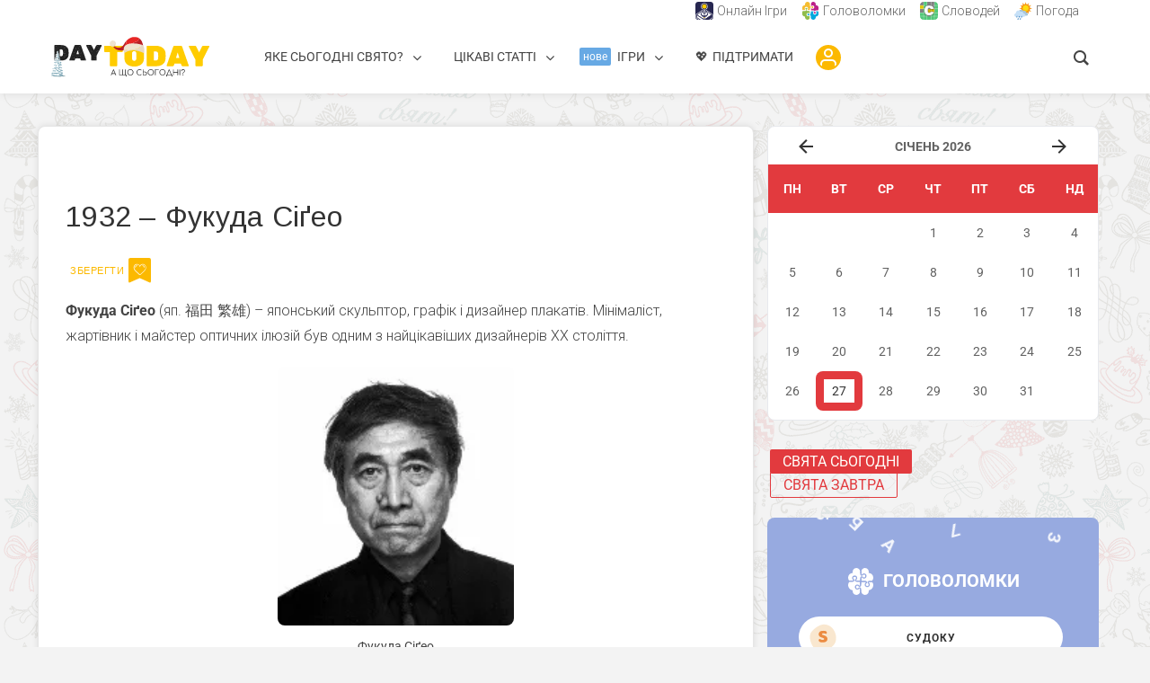

--- FILE ---
content_type: text/html; charset=UTF-8
request_url: https://daytoday.ua/podiya/fukuda-sigeo/
body_size: 54733
content:
<!DOCTYPE html>
<html lang="uk" prefix="og: https://ogp.me/ns#" class="no-js no-svg">
<head>	
  	<meta charset="UTF-8">
	<meta name="viewport" content="user-scalable=yes, width=device-width, initial-scale=1, maximum-scale=1">
	<link rel="profile" href="https://gmpg.org/xfn/11" />
	
<!-- Оптимізація пошукових систем (SEO) з Rank Math - https://rankmath.com/ -->
<title>Фукуда Сіґео - DAY TODAY</title>
<meta name="description" content="Фукуда Сіґео - цікаві факти про скульптора, важливі події, біографія. Дивіться ➜ ТУТ."/>
<meta name="robots" content="follow, index, max-snippet:-1, max-video-preview:-1, max-image-preview:large"/>
<link rel="canonical" href="https://daytoday.ua/podiya/fukuda-sigeo/" />
<meta property="og:locale" content="uk_UA" />
<meta property="og:type" content="article" />
<meta property="og:title" content="Фукуда Сіґео - DAY TODAY" />
<meta property="og:description" content="Фукуда Сіґео - цікаві факти про скульптора, важливі події, біографія. Дивіться ➜ ТУТ." />
<meta property="og:url" content="https://daytoday.ua/podiya/fukuda-sigeo/" />
<meta property="og:site_name" content="DAY TODAY" />
<meta property="article:publisher" content="https://www.facebook.com/daytoday.com.ua" />
<meta property="article:tag" content="4 лютого" />
<meta property="og:updated_time" content="2021-01-22T21:36:02+02:00" />
<meta name="twitter:card" content="summary_large_image" />
<meta name="twitter:title" content="Фукуда Сіґео - DAY TODAY" />
<meta name="twitter:description" content="Фукуда Сіґео - цікаві факти про скульптора, важливі події, біографія. Дивіться ➜ ТУТ." />
<meta name="twitter:site" content="@DAYTODAY_UA" />
<meta name="twitter:creator" content="@DAYTODAY_UA" />
<!-- /Плагін Rank Math WordPress SEO -->

<link rel='dns-prefetch' href='//cdn.gravitec.net' />
<link rel='dns-prefetch' href='//fonts.googleapis.com' />
<link rel="alternate" title="oEmbed (JSON)" type="application/json+oembed" href="https://daytoday.ua/wp-json/oembed/1.0/embed?url=https%3A%2F%2Fdaytoday.ua%2Fpodiya%2Ffukuda-sigeo%2F" />
<link rel="alternate" title="oEmbed (XML)" type="text/xml+oembed" href="https://daytoday.ua/wp-json/oembed/1.0/embed?url=https%3A%2F%2Fdaytoday.ua%2Fpodiya%2Ffukuda-sigeo%2F&#038;format=xml" />
<script id="ezoic-wp-plugin-cmp" src="https://cmp.gatekeeperconsent.com/min.js" data-cfasync="false"></script>
<script id="ezoic-wp-plugin-gatekeeper" src="https://the.gatekeeperconsent.com/cmp.min.js" data-cfasync="false"></script>
<!-- daytoday.ua is managing ads with Advanced Ads 1.56.3 --><script id="dayto-ready">
			window.advanced_ads_ready=function(e,a){a=a||"complete";var d=function(e){return"interactive"===a?"loading"!==e:"complete"===e};d(document.readyState)?e():document.addEventListener("readystatechange",(function(a){d(a.target.readyState)&&e()}),{once:"interactive"===a})},window.advanced_ads_ready_queue=window.advanced_ads_ready_queue||[];		</script>
		<style id='wp-img-auto-sizes-contain-inline-css' type='text/css'>
img:is([sizes=auto i],[sizes^="auto," i]){contain-intrinsic-size:3000px 1500px}
/*# sourceURL=wp-img-auto-sizes-contain-inline-css */
</style>
<link rel='stylesheet' id='pt-cv-public-style-css' href='https://daytoday.ua/wp-content/plugins/content-views-query-and-display-post-page/public/assets/css/cv.css?ver=4.2.1' type='text/css' media='all' />
<link rel='stylesheet' id='pt-cv-public-pro-style-css' href='https://daytoday.ua/wp-content/plugins/pt-content-views-pro/public/assets/css/cvpro.min.css?ver=7.2.2' type='text/css' media='all' />
<link rel='stylesheet' id='mec-select2-style-css' href='https://daytoday.ua/wp-content/plugins/modern-events-calendar/assets/packages/select2/select2.min.css?ver=7.15.0' type='text/css' media='all' />
<link rel='stylesheet' id='mec-font-icons-css' href='https://daytoday.ua/wp-content/plugins/modern-events-calendar/assets/css/iconfonts.css?ver=7.15.0' type='text/css' media='all' />
<link rel='stylesheet' id='mec-frontend-style-css' href='https://daytoday.ua/wp-content/plugins/modern-events-calendar/assets/css/frontend.min.css?ver=7.15.0' type='text/css' media='all' />
<link rel='stylesheet' id='mec-tooltip-style-css' href='https://daytoday.ua/wp-content/plugins/modern-events-calendar/assets/packages/tooltip/tooltip.css?ver=7.15.0' type='text/css' media='all' />
<link rel='stylesheet' id='mec-tooltip-shadow-style-css' href='https://daytoday.ua/wp-content/plugins/modern-events-calendar/assets/packages/tooltip/tooltipster-sideTip-shadow.min.css?ver=7.15.0' type='text/css' media='all' />
<link rel='stylesheet' id='featherlight-css' href='https://daytoday.ua/wp-content/plugins/modern-events-calendar/assets/packages/featherlight/featherlight.css?ver=7.15.0' type='text/css' media='all' />
<link rel='stylesheet' id='mec-custom-google-font-css' href='https://fonts.googleapis.com/css?family=Arimo%3Aregular%2C+italic%2C+700%2C+700italic%2C+%7C&#038;subset=latin%2Clatin-ext&#038;ver=7.15.0' type='text/css' media='all' />
<link rel='stylesheet' id='mec-lity-style-css' href='https://daytoday.ua/wp-content/plugins/modern-events-calendar/assets/packages/lity/lity.min.css?ver=7.15.0' type='text/css' media='all' />
<link rel='stylesheet' id='mec-general-calendar-style-css' href='https://daytoday.ua/wp-content/plugins/modern-events-calendar/assets/css/mec-general-calendar.css?ver=7.15.0' type='text/css' media='all' />
<style id='wp-emoji-styles-inline-css' type='text/css'>

	img.wp-smiley, img.emoji {
		display: inline !important;
		border: none !important;
		box-shadow: none !important;
		height: 1em !important;
		width: 1em !important;
		margin: 0 0.07em !important;
		vertical-align: -0.1em !important;
		background: none !important;
		padding: 0 !important;
	}
/*# sourceURL=wp-emoji-styles-inline-css */
</style>
<style id='wp-block-library-inline-css' type='text/css'>
:root{--wp-block-synced-color:#7a00df;--wp-block-synced-color--rgb:122,0,223;--wp-bound-block-color:var(--wp-block-synced-color);--wp-editor-canvas-background:#ddd;--wp-admin-theme-color:#007cba;--wp-admin-theme-color--rgb:0,124,186;--wp-admin-theme-color-darker-10:#006ba1;--wp-admin-theme-color-darker-10--rgb:0,107,160.5;--wp-admin-theme-color-darker-20:#005a87;--wp-admin-theme-color-darker-20--rgb:0,90,135;--wp-admin-border-width-focus:2px}@media (min-resolution:192dpi){:root{--wp-admin-border-width-focus:1.5px}}.wp-element-button{cursor:pointer}:root .has-very-light-gray-background-color{background-color:#eee}:root .has-very-dark-gray-background-color{background-color:#313131}:root .has-very-light-gray-color{color:#eee}:root .has-very-dark-gray-color{color:#313131}:root .has-vivid-green-cyan-to-vivid-cyan-blue-gradient-background{background:linear-gradient(135deg,#00d084,#0693e3)}:root .has-purple-crush-gradient-background{background:linear-gradient(135deg,#34e2e4,#4721fb 50%,#ab1dfe)}:root .has-hazy-dawn-gradient-background{background:linear-gradient(135deg,#faaca8,#dad0ec)}:root .has-subdued-olive-gradient-background{background:linear-gradient(135deg,#fafae1,#67a671)}:root .has-atomic-cream-gradient-background{background:linear-gradient(135deg,#fdd79a,#004a59)}:root .has-nightshade-gradient-background{background:linear-gradient(135deg,#330968,#31cdcf)}:root .has-midnight-gradient-background{background:linear-gradient(135deg,#020381,#2874fc)}:root{--wp--preset--font-size--normal:16px;--wp--preset--font-size--huge:42px}.has-regular-font-size{font-size:1em}.has-larger-font-size{font-size:2.625em}.has-normal-font-size{font-size:var(--wp--preset--font-size--normal)}.has-huge-font-size{font-size:var(--wp--preset--font-size--huge)}.has-text-align-center{text-align:center}.has-text-align-left{text-align:left}.has-text-align-right{text-align:right}.has-fit-text{white-space:nowrap!important}#end-resizable-editor-section{display:none}.aligncenter{clear:both}.items-justified-left{justify-content:flex-start}.items-justified-center{justify-content:center}.items-justified-right{justify-content:flex-end}.items-justified-space-between{justify-content:space-between}.screen-reader-text{border:0;clip-path:inset(50%);height:1px;margin:-1px;overflow:hidden;padding:0;position:absolute;width:1px;word-wrap:normal!important}.screen-reader-text:focus{background-color:#ddd;clip-path:none;color:#444;display:block;font-size:1em;height:auto;left:5px;line-height:normal;padding:15px 23px 14px;text-decoration:none;top:5px;width:auto;z-index:100000}html :where(.has-border-color){border-style:solid}html :where([style*=border-top-color]){border-top-style:solid}html :where([style*=border-right-color]){border-right-style:solid}html :where([style*=border-bottom-color]){border-bottom-style:solid}html :where([style*=border-left-color]){border-left-style:solid}html :where([style*=border-width]){border-style:solid}html :where([style*=border-top-width]){border-top-style:solid}html :where([style*=border-right-width]){border-right-style:solid}html :where([style*=border-bottom-width]){border-bottom-style:solid}html :where([style*=border-left-width]){border-left-style:solid}html :where(img[class*=wp-image-]){height:auto;max-width:100%}:where(figure){margin:0 0 1em}html :where(.is-position-sticky){--wp-admin--admin-bar--position-offset:var(--wp-admin--admin-bar--height,0px)}@media screen and (max-width:600px){html :where(.is-position-sticky){--wp-admin--admin-bar--position-offset:0px}}

/*# sourceURL=wp-block-library-inline-css */
</style><style id='wp-block-image-inline-css' type='text/css'>
.wp-block-image>a,.wp-block-image>figure>a{display:inline-block}.wp-block-image img{box-sizing:border-box;height:auto;max-width:100%;vertical-align:bottom}@media not (prefers-reduced-motion){.wp-block-image img.hide{visibility:hidden}.wp-block-image img.show{animation:show-content-image .4s}}.wp-block-image[style*=border-radius] img,.wp-block-image[style*=border-radius]>a{border-radius:inherit}.wp-block-image.has-custom-border img{box-sizing:border-box}.wp-block-image.aligncenter{text-align:center}.wp-block-image.alignfull>a,.wp-block-image.alignwide>a{width:100%}.wp-block-image.alignfull img,.wp-block-image.alignwide img{height:auto;width:100%}.wp-block-image .aligncenter,.wp-block-image .alignleft,.wp-block-image .alignright,.wp-block-image.aligncenter,.wp-block-image.alignleft,.wp-block-image.alignright{display:table}.wp-block-image .aligncenter>figcaption,.wp-block-image .alignleft>figcaption,.wp-block-image .alignright>figcaption,.wp-block-image.aligncenter>figcaption,.wp-block-image.alignleft>figcaption,.wp-block-image.alignright>figcaption{caption-side:bottom;display:table-caption}.wp-block-image .alignleft{float:left;margin:.5em 1em .5em 0}.wp-block-image .alignright{float:right;margin:.5em 0 .5em 1em}.wp-block-image .aligncenter{margin-left:auto;margin-right:auto}.wp-block-image :where(figcaption){margin-bottom:1em;margin-top:.5em}.wp-block-image.is-style-circle-mask img{border-radius:9999px}@supports ((-webkit-mask-image:none) or (mask-image:none)) or (-webkit-mask-image:none){.wp-block-image.is-style-circle-mask img{border-radius:0;-webkit-mask-image:url('data:image/svg+xml;utf8,<svg viewBox="0 0 100 100" xmlns="http://www.w3.org/2000/svg"><circle cx="50" cy="50" r="50"/></svg>');mask-image:url('data:image/svg+xml;utf8,<svg viewBox="0 0 100 100" xmlns="http://www.w3.org/2000/svg"><circle cx="50" cy="50" r="50"/></svg>');mask-mode:alpha;-webkit-mask-position:center;mask-position:center;-webkit-mask-repeat:no-repeat;mask-repeat:no-repeat;-webkit-mask-size:contain;mask-size:contain}}:root :where(.wp-block-image.is-style-rounded img,.wp-block-image .is-style-rounded img){border-radius:9999px}.wp-block-image figure{margin:0}.wp-lightbox-container{display:flex;flex-direction:column;position:relative}.wp-lightbox-container img{cursor:zoom-in}.wp-lightbox-container img:hover+button{opacity:1}.wp-lightbox-container button{align-items:center;backdrop-filter:blur(16px) saturate(180%);background-color:#5a5a5a40;border:none;border-radius:4px;cursor:zoom-in;display:flex;height:20px;justify-content:center;opacity:0;padding:0;position:absolute;right:16px;text-align:center;top:16px;width:20px;z-index:100}@media not (prefers-reduced-motion){.wp-lightbox-container button{transition:opacity .2s ease}}.wp-lightbox-container button:focus-visible{outline:3px auto #5a5a5a40;outline:3px auto -webkit-focus-ring-color;outline-offset:3px}.wp-lightbox-container button:hover{cursor:pointer;opacity:1}.wp-lightbox-container button:focus{opacity:1}.wp-lightbox-container button:focus,.wp-lightbox-container button:hover,.wp-lightbox-container button:not(:hover):not(:active):not(.has-background){background-color:#5a5a5a40;border:none}.wp-lightbox-overlay{box-sizing:border-box;cursor:zoom-out;height:100vh;left:0;overflow:hidden;position:fixed;top:0;visibility:hidden;width:100%;z-index:100000}.wp-lightbox-overlay .close-button{align-items:center;cursor:pointer;display:flex;justify-content:center;min-height:40px;min-width:40px;padding:0;position:absolute;right:calc(env(safe-area-inset-right) + 16px);top:calc(env(safe-area-inset-top) + 16px);z-index:5000000}.wp-lightbox-overlay .close-button:focus,.wp-lightbox-overlay .close-button:hover,.wp-lightbox-overlay .close-button:not(:hover):not(:active):not(.has-background){background:none;border:none}.wp-lightbox-overlay .lightbox-image-container{height:var(--wp--lightbox-container-height);left:50%;overflow:hidden;position:absolute;top:50%;transform:translate(-50%,-50%);transform-origin:top left;width:var(--wp--lightbox-container-width);z-index:9999999999}.wp-lightbox-overlay .wp-block-image{align-items:center;box-sizing:border-box;display:flex;height:100%;justify-content:center;margin:0;position:relative;transform-origin:0 0;width:100%;z-index:3000000}.wp-lightbox-overlay .wp-block-image img{height:var(--wp--lightbox-image-height);min-height:var(--wp--lightbox-image-height);min-width:var(--wp--lightbox-image-width);width:var(--wp--lightbox-image-width)}.wp-lightbox-overlay .wp-block-image figcaption{display:none}.wp-lightbox-overlay button{background:none;border:none}.wp-lightbox-overlay .scrim{background-color:#fff;height:100%;opacity:.9;position:absolute;width:100%;z-index:2000000}.wp-lightbox-overlay.active{visibility:visible}@media not (prefers-reduced-motion){.wp-lightbox-overlay.active{animation:turn-on-visibility .25s both}.wp-lightbox-overlay.active img{animation:turn-on-visibility .35s both}.wp-lightbox-overlay.show-closing-animation:not(.active){animation:turn-off-visibility .35s both}.wp-lightbox-overlay.show-closing-animation:not(.active) img{animation:turn-off-visibility .25s both}.wp-lightbox-overlay.zoom.active{animation:none;opacity:1;visibility:visible}.wp-lightbox-overlay.zoom.active .lightbox-image-container{animation:lightbox-zoom-in .4s}.wp-lightbox-overlay.zoom.active .lightbox-image-container img{animation:none}.wp-lightbox-overlay.zoom.active .scrim{animation:turn-on-visibility .4s forwards}.wp-lightbox-overlay.zoom.show-closing-animation:not(.active){animation:none}.wp-lightbox-overlay.zoom.show-closing-animation:not(.active) .lightbox-image-container{animation:lightbox-zoom-out .4s}.wp-lightbox-overlay.zoom.show-closing-animation:not(.active) .lightbox-image-container img{animation:none}.wp-lightbox-overlay.zoom.show-closing-animation:not(.active) .scrim{animation:turn-off-visibility .4s forwards}}@keyframes show-content-image{0%{visibility:hidden}99%{visibility:hidden}to{visibility:visible}}@keyframes turn-on-visibility{0%{opacity:0}to{opacity:1}}@keyframes turn-off-visibility{0%{opacity:1;visibility:visible}99%{opacity:0;visibility:visible}to{opacity:0;visibility:hidden}}@keyframes lightbox-zoom-in{0%{transform:translate(calc((-100vw + var(--wp--lightbox-scrollbar-width))/2 + var(--wp--lightbox-initial-left-position)),calc(-50vh + var(--wp--lightbox-initial-top-position))) scale(var(--wp--lightbox-scale))}to{transform:translate(-50%,-50%) scale(1)}}@keyframes lightbox-zoom-out{0%{transform:translate(-50%,-50%) scale(1);visibility:visible}99%{visibility:visible}to{transform:translate(calc((-100vw + var(--wp--lightbox-scrollbar-width))/2 + var(--wp--lightbox-initial-left-position)),calc(-50vh + var(--wp--lightbox-initial-top-position))) scale(var(--wp--lightbox-scale));visibility:hidden}}
/*# sourceURL=https://daytoday.ua/wp-includes/blocks/image/style.min.css */
</style>
<style id='wp-block-paragraph-inline-css' type='text/css'>
.is-small-text{font-size:.875em}.is-regular-text{font-size:1em}.is-large-text{font-size:2.25em}.is-larger-text{font-size:3em}.has-drop-cap:not(:focus):first-letter{float:left;font-size:8.4em;font-style:normal;font-weight:100;line-height:.68;margin:.05em .1em 0 0;text-transform:uppercase}body.rtl .has-drop-cap:not(:focus):first-letter{float:none;margin-left:.1em}p.has-drop-cap.has-background{overflow:hidden}:root :where(p.has-background){padding:1.25em 2.375em}:where(p.has-text-color:not(.has-link-color)) a{color:inherit}p.has-text-align-left[style*="writing-mode:vertical-lr"],p.has-text-align-right[style*="writing-mode:vertical-rl"]{rotate:180deg}
/*# sourceURL=https://daytoday.ua/wp-includes/blocks/paragraph/style.min.css */
</style>
<style id='global-styles-inline-css' type='text/css'>
:root{--wp--preset--aspect-ratio--square: 1;--wp--preset--aspect-ratio--4-3: 4/3;--wp--preset--aspect-ratio--3-4: 3/4;--wp--preset--aspect-ratio--3-2: 3/2;--wp--preset--aspect-ratio--2-3: 2/3;--wp--preset--aspect-ratio--16-9: 16/9;--wp--preset--aspect-ratio--9-16: 9/16;--wp--preset--color--black: #000000;--wp--preset--color--cyan-bluish-gray: #abb8c3;--wp--preset--color--white: #ffffff;--wp--preset--color--pale-pink: #f78da7;--wp--preset--color--vivid-red: #cf2e2e;--wp--preset--color--luminous-vivid-orange: #ff6900;--wp--preset--color--luminous-vivid-amber: #fcb900;--wp--preset--color--light-green-cyan: #7bdcb5;--wp--preset--color--vivid-green-cyan: #00d084;--wp--preset--color--pale-cyan-blue: #8ed1fc;--wp--preset--color--vivid-cyan-blue: #0693e3;--wp--preset--color--vivid-purple: #9b51e0;--wp--preset--color--thr-acc: #e23a3e;--wp--preset--color--thr-txt: #444444;--wp--preset--color--thr-meta: #444444;--wp--preset--color--thr-bg: #ffffff;--wp--preset--gradient--vivid-cyan-blue-to-vivid-purple: linear-gradient(135deg,rgb(6,147,227) 0%,rgb(155,81,224) 100%);--wp--preset--gradient--light-green-cyan-to-vivid-green-cyan: linear-gradient(135deg,rgb(122,220,180) 0%,rgb(0,208,130) 100%);--wp--preset--gradient--luminous-vivid-amber-to-luminous-vivid-orange: linear-gradient(135deg,rgb(252,185,0) 0%,rgb(255,105,0) 100%);--wp--preset--gradient--luminous-vivid-orange-to-vivid-red: linear-gradient(135deg,rgb(255,105,0) 0%,rgb(207,46,46) 100%);--wp--preset--gradient--very-light-gray-to-cyan-bluish-gray: linear-gradient(135deg,rgb(238,238,238) 0%,rgb(169,184,195) 100%);--wp--preset--gradient--cool-to-warm-spectrum: linear-gradient(135deg,rgb(74,234,220) 0%,rgb(151,120,209) 20%,rgb(207,42,186) 40%,rgb(238,44,130) 60%,rgb(251,105,98) 80%,rgb(254,248,76) 100%);--wp--preset--gradient--blush-light-purple: linear-gradient(135deg,rgb(255,206,236) 0%,rgb(152,150,240) 100%);--wp--preset--gradient--blush-bordeaux: linear-gradient(135deg,rgb(254,205,165) 0%,rgb(254,45,45) 50%,rgb(107,0,62) 100%);--wp--preset--gradient--luminous-dusk: linear-gradient(135deg,rgb(255,203,112) 0%,rgb(199,81,192) 50%,rgb(65,88,208) 100%);--wp--preset--gradient--pale-ocean: linear-gradient(135deg,rgb(255,245,203) 0%,rgb(182,227,212) 50%,rgb(51,167,181) 100%);--wp--preset--gradient--electric-grass: linear-gradient(135deg,rgb(202,248,128) 0%,rgb(113,206,126) 100%);--wp--preset--gradient--midnight: linear-gradient(135deg,rgb(2,3,129) 0%,rgb(40,116,252) 100%);--wp--preset--font-size--small: 13px;--wp--preset--font-size--medium: 20px;--wp--preset--font-size--large: 23px;--wp--preset--font-size--x-large: 42px;--wp--preset--font-size--normal: 16px;--wp--preset--font-size--huge: 29px;--wp--preset--spacing--20: 0.44rem;--wp--preset--spacing--30: 0.67rem;--wp--preset--spacing--40: 1rem;--wp--preset--spacing--50: 1.5rem;--wp--preset--spacing--60: 2.25rem;--wp--preset--spacing--70: 3.38rem;--wp--preset--spacing--80: 5.06rem;--wp--preset--shadow--natural: 6px 6px 9px rgba(0, 0, 0, 0.2);--wp--preset--shadow--deep: 12px 12px 50px rgba(0, 0, 0, 0.4);--wp--preset--shadow--sharp: 6px 6px 0px rgba(0, 0, 0, 0.2);--wp--preset--shadow--outlined: 6px 6px 0px -3px rgb(255, 255, 255), 6px 6px rgb(0, 0, 0);--wp--preset--shadow--crisp: 6px 6px 0px rgb(0, 0, 0);}:where(.is-layout-flex){gap: 0.5em;}:where(.is-layout-grid){gap: 0.5em;}body .is-layout-flex{display: flex;}.is-layout-flex{flex-wrap: wrap;align-items: center;}.is-layout-flex > :is(*, div){margin: 0;}body .is-layout-grid{display: grid;}.is-layout-grid > :is(*, div){margin: 0;}:where(.wp-block-columns.is-layout-flex){gap: 2em;}:where(.wp-block-columns.is-layout-grid){gap: 2em;}:where(.wp-block-post-template.is-layout-flex){gap: 1.25em;}:where(.wp-block-post-template.is-layout-grid){gap: 1.25em;}.has-black-color{color: var(--wp--preset--color--black) !important;}.has-cyan-bluish-gray-color{color: var(--wp--preset--color--cyan-bluish-gray) !important;}.has-white-color{color: var(--wp--preset--color--white) !important;}.has-pale-pink-color{color: var(--wp--preset--color--pale-pink) !important;}.has-vivid-red-color{color: var(--wp--preset--color--vivid-red) !important;}.has-luminous-vivid-orange-color{color: var(--wp--preset--color--luminous-vivid-orange) !important;}.has-luminous-vivid-amber-color{color: var(--wp--preset--color--luminous-vivid-amber) !important;}.has-light-green-cyan-color{color: var(--wp--preset--color--light-green-cyan) !important;}.has-vivid-green-cyan-color{color: var(--wp--preset--color--vivid-green-cyan) !important;}.has-pale-cyan-blue-color{color: var(--wp--preset--color--pale-cyan-blue) !important;}.has-vivid-cyan-blue-color{color: var(--wp--preset--color--vivid-cyan-blue) !important;}.has-vivid-purple-color{color: var(--wp--preset--color--vivid-purple) !important;}.has-black-background-color{background-color: var(--wp--preset--color--black) !important;}.has-cyan-bluish-gray-background-color{background-color: var(--wp--preset--color--cyan-bluish-gray) !important;}.has-white-background-color{background-color: var(--wp--preset--color--white) !important;}.has-pale-pink-background-color{background-color: var(--wp--preset--color--pale-pink) !important;}.has-vivid-red-background-color{background-color: var(--wp--preset--color--vivid-red) !important;}.has-luminous-vivid-orange-background-color{background-color: var(--wp--preset--color--luminous-vivid-orange) !important;}.has-luminous-vivid-amber-background-color{background-color: var(--wp--preset--color--luminous-vivid-amber) !important;}.has-light-green-cyan-background-color{background-color: var(--wp--preset--color--light-green-cyan) !important;}.has-vivid-green-cyan-background-color{background-color: var(--wp--preset--color--vivid-green-cyan) !important;}.has-pale-cyan-blue-background-color{background-color: var(--wp--preset--color--pale-cyan-blue) !important;}.has-vivid-cyan-blue-background-color{background-color: var(--wp--preset--color--vivid-cyan-blue) !important;}.has-vivid-purple-background-color{background-color: var(--wp--preset--color--vivid-purple) !important;}.has-black-border-color{border-color: var(--wp--preset--color--black) !important;}.has-cyan-bluish-gray-border-color{border-color: var(--wp--preset--color--cyan-bluish-gray) !important;}.has-white-border-color{border-color: var(--wp--preset--color--white) !important;}.has-pale-pink-border-color{border-color: var(--wp--preset--color--pale-pink) !important;}.has-vivid-red-border-color{border-color: var(--wp--preset--color--vivid-red) !important;}.has-luminous-vivid-orange-border-color{border-color: var(--wp--preset--color--luminous-vivid-orange) !important;}.has-luminous-vivid-amber-border-color{border-color: var(--wp--preset--color--luminous-vivid-amber) !important;}.has-light-green-cyan-border-color{border-color: var(--wp--preset--color--light-green-cyan) !important;}.has-vivid-green-cyan-border-color{border-color: var(--wp--preset--color--vivid-green-cyan) !important;}.has-pale-cyan-blue-border-color{border-color: var(--wp--preset--color--pale-cyan-blue) !important;}.has-vivid-cyan-blue-border-color{border-color: var(--wp--preset--color--vivid-cyan-blue) !important;}.has-vivid-purple-border-color{border-color: var(--wp--preset--color--vivid-purple) !important;}.has-vivid-cyan-blue-to-vivid-purple-gradient-background{background: var(--wp--preset--gradient--vivid-cyan-blue-to-vivid-purple) !important;}.has-light-green-cyan-to-vivid-green-cyan-gradient-background{background: var(--wp--preset--gradient--light-green-cyan-to-vivid-green-cyan) !important;}.has-luminous-vivid-amber-to-luminous-vivid-orange-gradient-background{background: var(--wp--preset--gradient--luminous-vivid-amber-to-luminous-vivid-orange) !important;}.has-luminous-vivid-orange-to-vivid-red-gradient-background{background: var(--wp--preset--gradient--luminous-vivid-orange-to-vivid-red) !important;}.has-very-light-gray-to-cyan-bluish-gray-gradient-background{background: var(--wp--preset--gradient--very-light-gray-to-cyan-bluish-gray) !important;}.has-cool-to-warm-spectrum-gradient-background{background: var(--wp--preset--gradient--cool-to-warm-spectrum) !important;}.has-blush-light-purple-gradient-background{background: var(--wp--preset--gradient--blush-light-purple) !important;}.has-blush-bordeaux-gradient-background{background: var(--wp--preset--gradient--blush-bordeaux) !important;}.has-luminous-dusk-gradient-background{background: var(--wp--preset--gradient--luminous-dusk) !important;}.has-pale-ocean-gradient-background{background: var(--wp--preset--gradient--pale-ocean) !important;}.has-electric-grass-gradient-background{background: var(--wp--preset--gradient--electric-grass) !important;}.has-midnight-gradient-background{background: var(--wp--preset--gradient--midnight) !important;}.has-small-font-size{font-size: var(--wp--preset--font-size--small) !important;}.has-medium-font-size{font-size: var(--wp--preset--font-size--medium) !important;}.has-large-font-size{font-size: var(--wp--preset--font-size--large) !important;}.has-x-large-font-size{font-size: var(--wp--preset--font-size--x-large) !important;}
/*# sourceURL=global-styles-inline-css */
</style>

<style id='classic-theme-styles-inline-css' type='text/css'>
/*! This file is auto-generated */
.wp-block-button__link{color:#fff;background-color:#32373c;border-radius:9999px;box-shadow:none;text-decoration:none;padding:calc(.667em + 2px) calc(1.333em + 2px);font-size:1.125em}.wp-block-file__button{background:#32373c;color:#fff;text-decoration:none}
/*# sourceURL=/wp-includes/css/classic-themes.min.css */
</style>
<link rel='stylesheet' id='coblocks-extensions-css' href='https://daytoday.ua/wp-content/plugins/coblocks/dist/style-coblocks-extensions.css?ver=3.1.16' type='text/css' media='all' />
<link rel='stylesheet' id='coblocks-animation-css' href='https://daytoday.ua/wp-content/plugins/coblocks/dist/style-coblocks-animation.css?ver=2677611078ee87eb3b1c' type='text/css' media='all' />
<link rel='stylesheet' id='groovy-menu-style-css' href='https://daytoday.ua/wp-content/plugins/groovy-menu/assets/style/frontend.css?ver=2.6.3' type='text/css' media='all' />
<link rel='stylesheet' id='groovy-menu-style-fonts-groovy-28328-css' href='https://daytoday.ua/wp-content/uploads/groovy/fonts/groovy-28328.css?ver=2.6.3' type='text/css' media='all' />
<link rel='stylesheet' id='groovy-menu-style-fonts-groovy-69018-css' href='https://daytoday.ua/wp-content/uploads/groovy/fonts/groovy-69018.css?ver=2.6.3' type='text/css' media='all' />
<link rel='stylesheet' id='groovy-menu-style-fonts-groovy-socicon-css' href='https://daytoday.ua/wp-content/uploads/groovy/fonts/groovy-socicon.css?ver=2.6.3' type='text/css' media='all' />
<link rel='stylesheet' id='groovy-menu-style-fonts-groovy-1735923394-css' href='https://daytoday.ua/wp-content/uploads/groovy/fonts/groovy-1735923394.css?ver=2.6.3' type='text/css' media='all' />
<link rel='stylesheet' id='groovy-menu-font-awesome-css' href='https://daytoday.ua/wp-content/plugins/groovy-menu/assets/style/fontawesome.css?ver=2.6.3' type='text/css' media='all' crossorigin='anonymous' />
<link rel='preload' as='font' crossorigin='anonymous' id='groovy-menu-font-awesome-file-css' href='https://daytoday.ua/wp-content/plugins/groovy-menu/assets/fonts/fontawesome-webfont.woff2?v=4.7.0' type='font/woff2' media='all' />
<link rel='stylesheet' id='groovy-menu-font-internal-css' href='https://daytoday.ua/wp-content/plugins/groovy-menu/assets/style/font-internal.css?ver=2.6.3' type='text/css' media='all' crossorigin='anonymous' />
<link rel='preload' as='font' crossorigin='anonymous' id='groovy-menu-font-internal-file-css' href='https://daytoday.ua/wp-content/plugins/groovy-menu/assets/fonts/crane-font.woff?hhxb42' type='font/woff' media='all' />
<link rel='stylesheet' id='mks_shortcodes_fntawsm_css-css' href='https://daytoday.ua/wp-content/plugins/meks-flexible-shortcodes/css/font-awesome/css/font-awesome.min.css?ver=1.3.8' type='text/css' media='screen' />
<link rel='stylesheet' id='mks_shortcodes_simple_line_icons-css' href='https://daytoday.ua/wp-content/plugins/meks-flexible-shortcodes/css/simple-line/simple-line-icons.css?ver=1.3.8' type='text/css' media='screen' />
<link rel='stylesheet' id='mks_shortcodes_css-css' href='https://daytoday.ua/wp-content/plugins/meks-flexible-shortcodes/css/style.css?ver=1.3.8' type='text/css' media='screen' />
<link rel='stylesheet' id='font-awesome4.7.0-css' href='https://daytoday.ua/wp-content/plugins/ulc/assets/css/font-awesome.min.css?ver=1.4.6' type='text/css' media='all' />
<link rel='stylesheet' id='jquery.webui-popover-css' href='https://daytoday.ua/wp-content/plugins/ulc/assets/css/jquery.webui-popover.min.css?ver=1.4.6' type='text/css' media='all' />
<link rel='stylesheet' id='ulc_main-css' href='https://daytoday.ua/wp-content/plugins/ulc/assets/css/style.css?ver=1.4.6' type='text/css' media='all' />
<link rel='stylesheet' id='wulmb-top-widget-style-css' href='https://daytoday.ua/wp-content/plugins/wp-ulike-modern-bookmarks/assets/css/top-widget.css?ver=1.0.0' type='text/css' media='all' />
<link rel='stylesheet' id='wulmb-login-btn-style-css' href='https://daytoday.ua/wp-content/plugins/wp-ulike-modern-bookmarks/assets/css/login-button.css?ver=1.0.5' type='text/css' media='all' />
<link rel='stylesheet' id='wp-ulike-css' href='https://daytoday.ua/wp-content/plugins/wp-ulike/assets/css/wp-ulike.min.css?ver=4.8.3.1' type='text/css' media='all' />
<link rel='stylesheet' id='wp-ulike-custom-css' href='https://daytoday.ua/wp-content/uploads/wp-ulike/custom.css?ver=4.8.3.1' type='text/css' media='all' />
<link rel='stylesheet' id='wp-components-css' href='https://daytoday.ua/wp-includes/css/dist/components/style.min.css?ver=6.9' type='text/css' media='all' />
<link rel='stylesheet' id='godaddy-styles-css' href='https://daytoday.ua/wp-content/plugins/coblocks/includes/Dependencies/GoDaddy/Styles/build/latest.css?ver=2.0.2' type='text/css' media='all' />
<link rel='stylesheet' id='wp-ulike-pro-css' href='https://daytoday.ua/wp-content/plugins/wp-ulike-pro/public/assets/css/wp-ulike-pro.min.css?ver=2.0.0' type='text/css' media='all' />
<link rel='stylesheet' id='thr-fonts-css' href='https://fonts.googleapis.com/css?family=Roboto%3A400%2C300%7CArimo%3A400%7CRoboto+Condensed%3A400&#038;subset=latin&#038;ver=2.2' type='text/css' media='all' />
<link rel='stylesheet' id='thr_style-css' href='https://daytoday.ua/wp-content/themes/throne/style.css?ver=2.2' type='text/css' media='all' />
<style id='thr_style-inline-css' type='text/css'>
body,.button_respond,.thr_author_link {font-family: 'Roboto';font-weight: 300;}h1,h2,h3,h4,h5,h6,.featured_posts_link,.mks_author_widget h3{font-family: 'Arimo';font-weight: 400;}#nav li a,.site-title,.site-title a,.site-desc,.sidr ul li a{font-family: 'Roboto Condensed';font-weight: 400;}body,.overlay_bg_div{background-color: rgba(243,243,243,1.00);background-image: url('https://daytoday.ua/wp-content/uploads/2020/12/xmas-background-daytoday-7.png');}.arch_line,.page-progress span{background: #e23a3e;}.thr_boxed_wrapper,.is_bxd.meta-share{background-color: #ffffff;}.thr_boxed{margin-top: 0px;}::-webkit-input-placeholder { color:#e23a3e;}:-moz-placeholder { color: #e23a3e;}::-moz-placeholder { color:#e23a3e;}:-ms-input-placeholder { color:#e23a3e;}.site-title a,#nav li a,.header-main,.search_header_form input[type="text"], .search_header_form input[type="text"]:focus,.menu-item-has-children:after,.sidr ul li span,.sidr ul li a {color: #e23a3e;}#nav > ul > li:hover > a, #nav a:hover,#nav li.current-menu-item > a,#nav li.current_page_item > a,#nav li.current-menu-item.menu-item-has-children:after,#nav li.current_page_item.menu-item-has-children:after,.sidr ul li:hover > a, .sidr ul li:hover > span,#sidr-existing-content li.sidr-class-current_page_item > a,#sidr-existing-content li.sidr-class-current_page_item > .thr_menu_parent,#sidr-existing-content li.sidr-class-current-menu-item > a,#sidr-existing-content li.sidr-class-current-menu-item > .thr_menu_parent,.nav-btn{color: #e23a3e;}.sidr ul li:hover > a, .sidr ul li.active > a, .sidr ul li.sidr-class-active > a,.sidr ul li ul li:hover > a, .sidr ul li ul li.active > a, .sidr ul li ul li.sidr-class-active > a {-webkit-box-shadow: inset 2px 0 0 0px #e23a3e;-moz-box-shadow: inset 2px 0 0 0px #e23a3e;box-shadow: inset 2px 0 0 0px #e23a3e;}.menu-item-has-children:after{border-top-color: #e23a3e;}li.menu-item-has-children:hover:after{color: #e23a3e;}.header-main {height: 100px;background-color: #ffffff;background-color: rgba(255,255,255,1.00);background-repeat:repeat;}.sidr{background-color: #ffffff;}#sticky_header{background-color: #ffffff;background:rgba(255,255,255,0.9);}.header-main .search_header_form{background-color: transparent;}.header-main .search_header_form input[type="text"]{top:26px;;}#nav li a{padding: 39px 3px 40px;}.header-bottom,#nav .sub-menu{background-color: #ffffff;}.header_ads_space{margin: 5px 0;}.logo_wrapper{top: 12px;left: 0px;}.menu-item-has-children:after{margin: 43px 0 0 2px;}.main_content_wrapper{background-color: #ffffff;}.thr_content_wrapped .meta-share{background-color: #ffffff;}.main_content_wrapper .single .entry-title, .page-template-default .entry-title,.main_content_wrapper .entry-title a,.main_content_wrapper h1,.main_content_wrapper h2,.main_content_wrapper h3,.main_content_wrapper h4, .main_content_wrapper h5,.main_content_wrapper h6,#subheader_box h1,#subheader_box h2,#subheader_box h3,#subheader_box h4,#subheader_box h5,#subheader_box h6{color: #333333;}.main_content_wrapper,#subheader_box p{color: #444444;}.meta-item,.meta-item a,.comment-metadata time,.comment-list .reply a,.main_content_wrapper .button_respond,li.cat-item,.widget_archive li,.widget_recent_entries ul span{color: #444444;}.meta-item i,.entry-title a:hover,a,.comment-metadata time:before,.button_respond:hover,.button_respond i,.comment-list .reply a:before,.comment-list .reply a:hover,.meta-item a:hover,.error404 h1,.thr_content_wrapped .meta-share.meta-itemi{color: #e23a3e;}.error404 .entry-content .nav-menu li a{background: #e23a3e;}.underlined_heading span{border-bottom-color: #e23a3e;}.is-style-solid-color{background-color: #e23a3e;color: #ffffff;}blockquote{border-color: #e23a3e;}blockquote.wp-block-quote{border-color: #e23a3e;}.comment-reply-title:after,#submit,.meta-item .read_more_button, .thr_button, input[type="submit"],.current, .page-numbers:hover, .thr-load-more a:hover, #pagination .post_previous a:hover, #pagination .post_next a:hover, .load_more_posts a:hover,.f_read_more,.wp-caption .wp-caption-text,.wp-block-image figcaption,.entry-content .mejs-container .mejs-controls, .entry-content .mejs-embed, .entry-content .mejs-embed body,.comment-list li.bypostauthor > .comment-body:after,.comment-list li.comment-author-admin > .comment-body:after,.wp-block-button__link,body div.wpforms-container-full .wpforms-form input[type=submit], body div.wpforms-container-full .wpforms-form button[type=submit], body div.wpforms-container-full .wpforms-form .wpforms-page-button,body div.wpforms-container-full .wpforms-form input[type=submit]:hover, body div.wpforms-container-full .wpforms-form button[type=submit]:hover, body div.wpforms-container-full .wpforms-form .wpforms-page-button:hover {background: #e23a3e;}.entry-content .mejs-controls .mejs-time-rail .mejs-time-total,.entry-content .mejs-controls .mejs-horizontal-volume-slider .mejs-horizontal-volume-total,.entry-content .mejs-controls .mejs-time-rail .mejs-time-loaded{background: rgba(243,243,243,1.00);}.entry-content .mejs-controls .mejs-time-rail .mejs-time-current,.entry-content .mejs-controls .mejs-horizontal-volume-slider .mejs-horizontal-volume-current {background: rgba(226,58,62,0.5);}.current, .page-numbers:hover, .thr-load-more a:hover #pagination .post_previous a:hover, #pagination .post_next a:hover, .load_more_posts a:hover{box-shadow: inset 0 0 0 1px #e23a3e;}.thr-loader > div{-webkit-box-shadow: 0 1px 0 0 #e23a3e;-moz-box-shadow: 0 1px 0 0 #e23a3e;box-shadow: 0 1px 0 0 #e23a3e;}.thr_sidebar_wrapped #sidebar,.thr_widget_wrapped #sidebar .widget,.thr_sidebar_wrapped .affix,.thr_sidebar_wrapped .affix-bottom{background: transparent;}#sidebar .widget-title,#sidebar h1,#sidebar h2,#sidebar h3,#sidebar h4,#sidebar h5,#sidebar h6{color: #333333;}#sidebar .widget-title span{border-bottom-color: #e23a3e;}.widget_tag_cloud a,#sidebar .widget a,li.recentcomments:before,#sidebar .thr_posts_widget.widget .entry-meta a:hover {color: #e23a3e;}#sidebar{color: #444444;}.footer_wrapper{background-color: #333333}.footer_wrapper p,.footer_wrapper,.footer_wrapper .widget{color: #d8d8d8;}.footer_wrapper a{color: #e23a3e;}.footer_wrapper h1,.footer_wrapper h2,.footer_wrapper h3,.footer_wrapper h4,.footer_wrapper h5,.footer_wrapper h6,.footer_wrapper .widget-title{color: #ffffff;}.archive-title,.category-heading-title,#archive_title p,.archive-title h1{color: #333333;}.has-small-font-size{ font-size: 13px;}.has-normal-font-size{ font-size: 16px;}.has-large-font-size{ font-size: 23px;}.has-huge-font-size{ font-size: 29px;}.has-thr-acc-background-color{ background-color: #e23a3e;}.has-thr-acc-color{ color: #e23a3e;}.has-thr-txt-background-color{ background-color: #444444;}.has-thr-txt-color{ color: #444444;}.has-thr-meta-background-color{ background-color: #444444;}.has-thr-meta-color{ color: #444444;}.has-thr-bg-background-color{ background-color: #ffffff;}.has-thr-bg-color{ color: #ffffff;}.site-title a{text-transform: uppercase;}.nav-menu li a{text-transform: uppercase;}.footer_wrapper .widget-title{text-transform: uppercase;}
/*# sourceURL=thr_style-inline-css */
</style>
<link rel='stylesheet' id='thr_responsive-css' href='https://daytoday.ua/wp-content/themes/throne/assets/css/responsive.css?ver=2.2' type='text/css' media='all' />
<link rel='stylesheet' id='thr_child_style-css' href='https://daytoday.ua/wp-content/themes/throne-child/style.css?ver=2.2' type='text/css' media='all' />
<link rel='stylesheet' id='wpdreams-asl-basic-css' href='https://daytoday.ua/wp-content/plugins/ajax-search-lite/css/style.basic.css?ver=4.13.4' type='text/css' media='all' />
<style id='wpdreams-asl-basic-inline-css' type='text/css'>

					div[id*='ajaxsearchlitesettings'].searchsettings .asl_option_inner label {
						font-size: 0px !important;
						color: rgba(0, 0, 0, 0);
					}
					div[id*='ajaxsearchlitesettings'].searchsettings .asl_option_inner label:after {
						font-size: 11px !important;
						position: absolute;
						top: 0;
						left: 0;
						z-index: 1;
					}
					.asl_w_container {
						width: 100%;
						margin: 0px 0px 0px 0px;
						min-width: 200px;
					}
					div[id*='ajaxsearchlite'].asl_m {
						width: 100%;
					}
					div[id*='ajaxsearchliteres'].wpdreams_asl_results div.resdrg span.highlighted {
						font-weight: bold;
						color: rgb(217, 49, 43);
						background-color: rgb(239, 248, 56);
					}
					div[id*='ajaxsearchliteres'].wpdreams_asl_results .results img.asl_image {
						width: 70px;
						height: 70px;
						object-fit: cover;
					}
					div[id*='ajaxsearchlite'].asl_r .results {
						max-height: none;
					}
					div[id*='ajaxsearchlite'].asl_r {
						position: absolute;
					}
				
						div.asl_r.asl_w {
							border:1px none rgb(0, 0, 0) !important;border-radius:8px 8px 8px 8px !important;
							box-shadow: none !important;
						}
					
						div.asl_r.asl_w.vertical .results .item::after {
							display: block;
							position: absolute;
							bottom: 0;
							content: '';
							height: 1px;
							width: 100%;
							background: #D8D8D8;
						}
						div.asl_r.asl_w.vertical .results .item.asl_last_item::after {
							display: none;
						}
					 #ajaxsearchlite1 .probox,div.asl_w .probox {
    border: 4px solid rgba(247, 206, 70, 1);
}

div.asl_w .probox div.asl_simple-circle {
    border: 4px solid rgba(247, 206, 70, 1);
    border: 4px solid #607D8B;;
}

div.asl_w .probox .prosettings .innericon svg, div.asl_w .probox .promagnifier .innericon svg {
    fill: #607D8B;
}
div.asl_s.searchsettings {
    box-shadow: 1px 1px 0 1px rgba(247, 206, 70, 1);
}

.gm-search__fullscreen-container .gm-search__inner {
    top: 25%;
}
.gm-search__fullscreen-container {
    background-color: rgba(0, 0, 0, 0.5);
}
/*# sourceURL=wpdreams-asl-basic-inline-css */
</style>
<link rel='stylesheet' id='wpdreams-asl-instance-css' href='https://daytoday.ua/wp-content/plugins/ajax-search-lite/css/style-curvy-red.css?ver=4.13.4' type='text/css' media='all' />
<link rel='stylesheet' id='groovy-menu-preset-style-46238-css' href='https://daytoday.ua/wp-content/uploads/groovy/preset_46238.css?ver=0e8abdff7e4090100725362075e0a15f' type='text/css' media='all' />
<link rel='stylesheet' id='timed-content-css-css' href='https://daytoday.ua/wp-content/plugins/timed-content/css/timed-content.css?ver=2.97' type='text/css' media='all' />
<script type="text/javascript" src="https://daytoday.ua/wp-includes/js/jquery/jquery.min.js?ver=3.7.1" id="jquery-core-js"></script>
<script type="text/javascript" src="https://daytoday.ua/wp-includes/js/jquery/jquery-migrate.min.js?ver=3.4.1" id="jquery-migrate-js"></script>
<script type="text/javascript" id="wvf-vignette-fix-js-extra">
/* <![CDATA[ */
var wvf_config = {"clipping_fix":"1","anchor_fix":"1","enable_logging":"","ajax_url":"https://daytoday.ua/wp-admin/admin-ajax.php","nonce":"4f3f4b2033"};
//# sourceURL=wvf-vignette-fix-js-extra
/* ]]> */
</script>
<script type="text/javascript" src="https://daytoday.ua/wp-content/plugins/wp-vignette-fix/assets/js/vignette-fix.js?ver=1.3.0" id="wvf-vignette-fix-js"></script>
<script type="text/javascript" id="advanced-ads-advanced-js-js-extra">
/* <![CDATA[ */
var advads_options = {"blog_id":"1","privacy":{"enabled":false,"state":"not_needed"}};
//# sourceURL=advanced-ads-advanced-js-js-extra
/* ]]> */
</script>
<script type="text/javascript" src="https://daytoday.ua/wp-content/plugins/advanced-ads/public/assets/js/advanced.min.js?ver=1.56.3" id="advanced-ads-advanced-js-js"></script>
<script type="text/javascript" id="advanced_ads_pro/visitor_conditions-js-extra">
/* <![CDATA[ */
var advanced_ads_pro_visitor_conditions = {"referrer_cookie_name":"advanced_ads_pro_visitor_referrer","referrer_exdays":"365","page_impr_cookie_name":"advanced_ads_page_impressions","page_impr_exdays":"3650"};
//# sourceURL=advanced_ads_pro%2Fvisitor_conditions-js-extra
/* ]]> */
</script>
<script type="text/javascript" src="https://daytoday.ua/wp-content/plugins/advanced-ads-pro/modules/advanced-visitor-conditions/inc/conditions.min.js?ver=2.26.3" id="advanced_ads_pro/visitor_conditions-js"></script>
<script type="text/javascript" src="https://cdn.gravitec.net/storage/afde2f5b58fa08920d5e610054ce1e0d/client.js?service=wp&amp;wpath=https%3A%2F%2Fdaytoday.ua%2Fwp-content%2Fplugins%2Fgravitec-net-web-push-notifications%2F%2Fsdk_files%2Fsw.php&amp;ver=2.9.18" id="gravitecnet-js"></script>
<script type="text/javascript" src="https://daytoday.ua/wp-content/plugins/timed-content/js/timed-content.js?ver=2.97" id="timed-content_js-js"></script>
<link rel="https://api.w.org/" href="https://daytoday.ua/wp-json/" /><link rel="alternate" title="JSON" type="application/json" href="https://daytoday.ua/wp-json/wp/v2/mec-events/8662" /><noscript><style>.simply-gallery-amp{ display: block !important; }</style></noscript><noscript><style>.sgb-preloader{ display: none !important; }</style></noscript><meta name="generator" content="Redux 4.5.10" />
<link rel='stylesheet' id='10134-css' href='//daytoday.ua/wp-content/uploads/custom-css-js/10134.css?v=4607' type="text/css" media='all' />

<script type="text/javascript" src='//daytoday.ua/wp-content/uploads/custom-css-js/9867.js?v=6768'></script>
<script id="ezoic-wp-plugin-js" async src="//www.ezojs.com/ezoic/sa.min.js"></script>
<script data-ezoic="1">window.ezstandalone = window.ezstandalone || {};ezstandalone.cmd = ezstandalone.cmd || [];</script>
		<style type="text/css">
						ol.footnotes>li {list-style-type:decimal;}
						ol.footnotes { color:#666666; }
ol.footnotes li { font-size:80%; }
		</style>
		<script type="text/javascript">
		var advadsCfpQueue = [];
		var advadsCfpAd = function( adID ){
			if ( 'undefined' == typeof advadsProCfp ) { advadsCfpQueue.push( adID ) } else { advadsProCfp.addElement( adID ) }
		};
		</script>
					<link rel="preload" href="https://daytoday.ua/wp-content/plugins/wordpress-popup/assets/hustle-ui/fonts/hustle-icons-font.woff2" as="font" type="font/woff2" crossorigin>
		<style type="text/css">.recentcomments a{display:inline !important;padding:0 !important;margin:0 !important;}</style><script type="text/javascript" id="google_gtagjs" src="https://www.googletagmanager.com/gtag/js?id=G-K6XX1CFP7X" async="async"></script>
<script type="text/javascript" id="google_gtagjs-inline">
/* <![CDATA[ */
window.dataLayer = window.dataLayer || [];function gtag(){dataLayer.push(arguments);}gtag('js', new Date());gtag('config', 'G-K6XX1CFP7X', {} );
/* ]]> */
</script>
<style id="hustle-module-2-0-styles" class="hustle-module-styles hustle-module-styles-2">@media screen and (min-width: 783px) {.hustle-ui:not(.hustle-size--small).module_id_2 .hustle-slidein-content .hustle-info {max-width: 800px;}} .hustle-ui.module_id_2 .hustle-layout {margin: 0px 0px 0px 0px;padding: 0px 0px 0px 0px;border-width: 0px 0px 0px 0px;border-style: solid;border-radius: 0px 0px 0px 0px;overflow: hidden;}@media screen and (min-width: 783px) {.hustle-ui:not(.hustle-size--small).module_id_2 .hustle-layout {margin: 0px 0px 0px 0px;padding: 0px 0px 0px 0px;border-width: 0px 0px 0px 0px;border-style: solid;border-radius: 0px 0px 0px 0px;}} .hustle-ui.module_id_2 .hustle-layout .hustle-layout-content {padding: 0px 0px 0px 0px;border-width: 0px 0px 0px 0px;border-style: solid;border-radius: 0px 0px 0px 0px;}.hustle-ui.module_id_2 .hustle-main-wrapper {position: relative;padding:32px 0 0;}@media screen and (min-width: 783px) {.hustle-ui:not(.hustle-size--small).module_id_2 .hustle-layout .hustle-layout-content {padding: 0px 0px 0px 0px;border-width: 0px 0px 0px 0px;border-style: solid;border-radius: 0px 0px 0px 0px;}}@media screen and (min-width: 783px) {.hustle-ui:not(.hustle-size--small).module_id_2 .hustle-main-wrapper {padding:32px 0 0;}}.hustle-ui.module_id_2 .hustle-layout .hustle-image {height: 100px;overflow: hidden;}@media screen and (min-width: 783px) {.hustle-ui:not(.hustle-size--small).module_id_2 .hustle-layout .hustle-image {max-width: 250px;height: auto;min-height: 0;-webkit-box-flex: 0;-ms-flex: 0 0 250px;flex: 0 0 250px;}}@media screen and (min-width: 783px) {.hustle-ui:not(.hustle-size--small).module_id_2 .hustle-layout .hustle-image img {width: 100%;max-width: unset;height: 100%;display: block;position: absolute;object-fit: contain;-ms-interpolation-mode: bicubic;}}@media all and (min-width: 783px) and (-ms-high-contrast: none), (-ms-high-contrast: active) {.hustle-ui:not(.hustle-size--small).module_id_2 .hustle-layout .hustle-image img {width: auto;max-width: 100%;height: auto;max-height: 100%;}}.hustle-ui.module_id_2 .hustle-layout .hustle-image img {width: 100%;max-width: unset;height: 100%;display: block;position: absolute;object-fit: cover;-ms-interpolation-mode: bicubic;}@media all and (-ms-high-contrast: none), (-ms-high-contrast: active) {.hustle-ui.module_id_2 .hustle-layout .hustle-image img {width: auto;max-width: unset;height: auto;max-height: unset;}}.hustle-ui.module_id_2 .hustle-layout .hustle-image img {object-position: center center;-o-object-position: center center;}@media all and (-ms-high-contrast: none), (-ms-high-contrast: active) {.hustle-ui.module_id_2 .hustle-layout .hustle-image img {left: 50%;}}@media all and (-ms-high-contrast: none), (-ms-high-contrast: active) {.hustle-ui.module_id_2 .hustle-layout .hustle-image img {transform: translate(-50%,-50%);-ms-transform: translate(-50%,-50%);-webkit-transform: translate(-50%,-50%);}}@media all and (-ms-high-contrast: none), (-ms-high-contrast: active) {.hustle-ui.module_id_2 .hustle-layout .hustle-image img {top: 50%;}}@media all and (-ms-high-contrast: none), (-ms-high-contrast: active) {.hustle-ui.module_id_2 .hustle-layout .hustle-image img {transform: translate(-50%,-50%);-ms-transform: translate(-50%,-50%);-webkit-transform: translate(-50%,-50%);}}@media screen and (min-width: 783px) {.hustle-ui:not(.hustle-size--small).module_id_2 .hustle-layout .hustle-image img {object-position: center center;-o-object-position: center center;}}@media all and (min-width: 783px) and (-ms-high-contrast: none), (-ms-high-contrast: active) {.hustle-ui:not(.hustle-size--small).module_id_2 .hustle-layout .hustle-image img {left: 50%;right: auto;}}@media all and (min-width: 783px) and (-ms-high-contrast: none), (-ms-high-contrast: active) {.hustle-ui:not(.hustle-size--small).module_id_2 .hustle-layout .hustle-image img {transform: translate(-50%,-50%);-ms-transform: translate(-50%,-50%);-webkit-transform: translate(-50%,-50%);}}@media all and (min-width: 783px) and (-ms-high-contrast: none), (-ms-high-contrast: active) {.hustle-ui:not(.hustle-size--small).module_id_2 .hustle-layout .hustle-image img {top: 50%;bottom: auto;}}@media all and (min-width: 783px) and (-ms-high-contrast: none), (-ms-high-contrast: active) {.hustle-ui:not(.hustle-size--small).module_id_2 .hustle-layout .hustle-image img {transform: translate(-50%,-50%);-ms-transform: translate(-50%,-50%);-webkit-transform: translate(-50%,-50%);}}  .hustle-ui.module_id_2 .hustle-layout .hustle-content {margin: 0px 0px 0px 0px;padding: 20px 20px 20px 20px;border-width: 0px 0px 0px 0px;border-style: solid;border-radius: 0px 0px 0px 0px;}.hustle-ui.module_id_2 .hustle-layout .hustle-content .hustle-content-wrap {padding: 20px 0 20px 0;}@media screen and (min-width: 783px) {.hustle-ui:not(.hustle-size--small).module_id_2 .hustle-layout .hustle-content {margin: 0px 0px 0px 0px;padding: 20px 20px 20px 20px;border-width: 0px 0px 0px 0px;border-style: solid;border-radius: 0px 0px 0px 0px;}.hustle-ui:not(.hustle-size--small).module_id_2 .hustle-layout .hustle-content .hustle-content-wrap {padding: 20px 0 20px 0;}} .hustle-ui.module_id_2 .hustle-layout .hustle-title {display: block;margin: 0px 0px 0px 0px;padding: 0px 0px 0px 0px;border-width: 0px 0px 0px 0px;border-style: solid;border-radius: 0px 0px 0px 0px;font: 400 33px/38px Georgia,Times,serif;font-style: normal;letter-spacing: 0px;text-transform: none;text-decoration: none;text-align: left;}@media screen and (min-width: 783px) {.hustle-ui:not(.hustle-size--small).module_id_2 .hustle-layout .hustle-title {margin: 0px 0px 0px 0px;padding: 0px 0px 0px 0px;border-width: 0px 0px 0px 0px;border-style: solid;border-radius: 0px 0px 0px 0px;font: 400 33px/38px Georgia,Times,serif;font-style: normal;letter-spacing: 0px;text-transform: none;text-decoration: none;text-align: left;}} .hustle-ui.module_id_2 .hustle-layout .hustle-subtitle {display: block;margin: 10px 0px 0px 0px;padding: 0px 0px 0px 0px;border-width: 0px 0px 0px 0px;border-style: solid;border-radius: 0px 0px 0px 0px;font: 700 14px/24px Open Sans;font-style: normal;letter-spacing: 0px;text-transform: none;text-decoration: none;text-align: left;}@media screen and (min-width: 783px) {.hustle-ui:not(.hustle-size--small).module_id_2 .hustle-layout .hustle-subtitle {margin: 10px 0px 0px 0px;padding: 0px 0px 0px 0px;border-width: 0px 0px 0px 0px;border-style: solid;border-radius: 0px 0px 0px 0px;box-shadow: 0px 0px 0px 0px rgba(0,0,0,0);-moz-box-shadow: 0px 0px 0px 0px rgba(0,0,0,0);-webkit-box-shadow: 0px 0px 0px 0px rgba(0,0,0,0);font: 700 14px/24px Open Sans;font-style: normal;letter-spacing: 0px;text-transform: none;text-decoration: none;text-align: left;}} .hustle-ui.module_id_2 .hustle-layout .hustle-group-content {margin: 0px 0px 0px 0px;padding: 0px 0px 0px 0px;border-width: 0px 0px 0px 0px;border-style: solid;}.hustle-ui.module_id_2 .hustle-layout .hustle-group-content b,.hustle-ui.module_id_2 .hustle-layout .hustle-group-content strong {font-weight: bold;}@media screen and (min-width: 783px) {.hustle-ui:not(.hustle-size--small).module_id_2 .hustle-layout .hustle-group-content {margin: 0px 0px 0px 0px;padding: 0px 0px 0px 0px;border-width: 0px 0px 0px 0px;border-style: solid;}}.hustle-ui.module_id_2 .hustle-layout .hustle-group-content {font-size: 14px;line-height: 1.45em;font-family: Open Sans;}@media screen and (min-width: 783px) {.hustle-ui:not(.hustle-size--small).module_id_2 .hustle-layout .hustle-group-content {font-size: 14px;line-height: 1.45em;}}.hustle-ui.module_id_2 .hustle-layout .hustle-group-content p:not([class*="forminator-"]) {margin: 0 0 10px;font: normal 14px/1.45em Open Sans;font-style: normal;letter-spacing: 0px;text-transform: none;text-decoration: none;}.hustle-ui.module_id_2 .hustle-layout .hustle-group-content p:not([class*="forminator-"]):last-child {margin-bottom: 0;}@media screen and (min-width: 783px) {.hustle-ui:not(.hustle-size--small).module_id_2 .hustle-layout .hustle-group-content p:not([class*="forminator-"]) {margin: 0 0 10px;font: normal 14px/1.45em Open Sans;font-style: normal;letter-spacing: 0px;text-transform: none;text-decoration: none;}.hustle-ui:not(.hustle-size--small).module_id_2 .hustle-layout .hustle-group-content p:not([class*="forminator-"]):last-child {margin-bottom: 0;}}.hustle-ui.module_id_2 .hustle-layout .hustle-group-content h1:not([class*="forminator-"]) {margin: 0 0 10px;font: 700 28px/1.4em Open Sans;font-style: normal;letter-spacing: 0px;text-transform: none;text-decoration: none;}.hustle-ui.module_id_2 .hustle-layout .hustle-group-content h1:not([class*="forminator-"]):last-child {margin-bottom: 0;}@media screen and (min-width: 783px) {.hustle-ui:not(.hustle-size--small).module_id_2 .hustle-layout .hustle-group-content h1:not([class*="forminator-"]) {margin: 0 0 10px;font: 700 28px/1.4em Open Sans;font-style: normal;letter-spacing: 0px;text-transform: none;text-decoration: none;}.hustle-ui:not(.hustle-size--small).module_id_2 .hustle-layout .hustle-group-content h1:not([class*="forminator-"]):last-child {margin-bottom: 0;}}.hustle-ui.module_id_2 .hustle-layout .hustle-group-content h2:not([class*="forminator-"]) {margin: 0 0 10px;font-size: 22px;line-height: 1.4em;font-weight: 700;font-style: normal;letter-spacing: 0px;text-transform: none;text-decoration: none;}.hustle-ui.module_id_2 .hustle-layout .hustle-group-content h2:not([class*="forminator-"]):last-child {margin-bottom: 0;}@media screen and (min-width: 783px) {.hustle-ui:not(.hustle-size--small).module_id_2 .hustle-layout .hustle-group-content h2:not([class*="forminator-"]) {margin: 0 0 10px;font-size: 22px;line-height: 1.4em;font-weight: 700;font-style: normal;letter-spacing: 0px;text-transform: none;text-decoration: none;}.hustle-ui:not(.hustle-size--small).module_id_2 .hustle-layout .hustle-group-content h2:not([class*="forminator-"]):last-child {margin-bottom: 0;}}.hustle-ui.module_id_2 .hustle-layout .hustle-group-content h3:not([class*="forminator-"]) {margin: 0 0 10px;font: 700 18px/1.4em Open Sans;font-style: normal;letter-spacing: 0px;text-transform: none;text-decoration: none;}.hustle-ui.module_id_2 .hustle-layout .hustle-group-content h3:not([class*="forminator-"]):last-child {margin-bottom: 0;}@media screen and (min-width: 783px) {.hustle-ui:not(.hustle-size--small).module_id_2 .hustle-layout .hustle-group-content h3:not([class*="forminator-"]) {margin: 0 0 10px;font: 700 18px/1.4em Open Sans;font-style: normal;letter-spacing: 0px;text-transform: none;text-decoration: none;}.hustle-ui:not(.hustle-size--small).module_id_2 .hustle-layout .hustle-group-content h3:not([class*="forminator-"]):last-child {margin-bottom: 0;}}.hustle-ui.module_id_2 .hustle-layout .hustle-group-content h4:not([class*="forminator-"]) {margin: 0 0 10px;font: 700 16px/1.4em Open Sans;font-style: normal;letter-spacing: 0px;text-transform: none;text-decoration: none;}.hustle-ui.module_id_2 .hustle-layout .hustle-group-content h4:not([class*="forminator-"]):last-child {margin-bottom: 0;}@media screen and (min-width: 783px) {.hustle-ui:not(.hustle-size--small).module_id_2 .hustle-layout .hustle-group-content h4:not([class*="forminator-"]) {margin: 0 0 10px;font: 700 16px/1.4em Open Sans;font-style: normal;letter-spacing: 0px;text-transform: none;text-decoration: none;}.hustle-ui:not(.hustle-size--small).module_id_2 .hustle-layout .hustle-group-content h4:not([class*="forminator-"]):last-child {margin-bottom: 0;}}.hustle-ui.module_id_2 .hustle-layout .hustle-group-content h5:not([class*="forminator-"]) {margin: 0 0 10px;font: 700 14px/1.4em Open Sans;font-style: normal;letter-spacing: 0px;text-transform: none;text-decoration: none;}.hustle-ui.module_id_2 .hustle-layout .hustle-group-content h5:not([class*="forminator-"]):last-child {margin-bottom: 0;}@media screen and (min-width: 783px) {.hustle-ui:not(.hustle-size--small).module_id_2 .hustle-layout .hustle-group-content h5:not([class*="forminator-"]) {margin: 0 0 10px;font: 700 14px/1.4em Open Sans;font-style: normal;letter-spacing: 0px;text-transform: none;text-decoration: none;}.hustle-ui:not(.hustle-size--small).module_id_2 .hustle-layout .hustle-group-content h5:not([class*="forminator-"]):last-child {margin-bottom: 0;}}.hustle-ui.module_id_2 .hustle-layout .hustle-group-content h6:not([class*="forminator-"]) {margin: 0 0 10px;font: 700 12px/1.4em Open Sans;font-style: normal;letter-spacing: 0px;text-transform: uppercase;text-decoration: none;}.hustle-ui.module_id_2 .hustle-layout .hustle-group-content h6:not([class*="forminator-"]):last-child {margin-bottom: 0;}@media screen and (min-width: 783px) {.hustle-ui:not(.hustle-size--small).module_id_2 .hustle-layout .hustle-group-content h6:not([class*="forminator-"]) {margin: 0 0 10px;font: 700 12px/1.4em Open Sans;font-style: normal;letter-spacing: 0px;text-transform: uppercase;text-decoration: none;}.hustle-ui:not(.hustle-size--small).module_id_2 .hustle-layout .hustle-group-content h6:not([class*="forminator-"]):last-child {margin-bottom: 0;}}.hustle-ui.module_id_2 .hustle-layout .hustle-group-content ol:not([class*="forminator-"]),.hustle-ui.module_id_2 .hustle-layout .hustle-group-content ul:not([class*="forminator-"]) {margin: 0 0 10px;}.hustle-ui.module_id_2 .hustle-layout .hustle-group-content ol:not([class*="forminator-"]):last-child,.hustle-ui.module_id_2 .hustle-layout .hustle-group-content ul:not([class*="forminator-"]):last-child {margin-bottom: 0;}.hustle-ui.module_id_2 .hustle-layout .hustle-group-content li:not([class*="forminator-"]) {margin: 0 0 5px;display: flex;align-items: flex-start;font: normal 14px/1.45em Open Sans;font-style: normal;letter-spacing: 0px;text-transform: none;text-decoration: none;}.hustle-ui.module_id_2 .hustle-layout .hustle-group-content li:not([class*="forminator-"]):last-child {margin-bottom: 0;}@media screen and (min-width: 783px) {.hustle-ui.module_id_2 .hustle-layout .hustle-group-content ol:not([class*="forminator-"]),.hustle-ui.module_id_2 .hustle-layout .hustle-group-content ul:not([class*="forminator-"]) {margin: 0 0 20px;}.hustle-ui.module_id_2 .hustle-layout .hustle-group-content ol:not([class*="forminator-"]):last-child,.hustle-ui.module_id_2 .hustle-layout .hustle-group-content ul:not([class*="forminator-"]):last-child {margin: 0;}}@media screen and (min-width: 783px) {.hustle-ui:not(.hustle-size--small).module_id_2 .hustle-layout .hustle-group-content li:not([class*="forminator-"]) {margin: 0 0 5px;font: normal 14px/1.45em Open Sans;font-style: normal;letter-spacing: 0px;text-transform: none;text-decoration: none;}.hustle-ui:not(.hustle-size--small).module_id_2 .hustle-layout .hustle-group-content li:not([class*="forminator-"]):last-child {margin-bottom: 0;}}.hustle-ui.module_id_2 .hustle-layout .hustle-group-content blockquote {margin-right: 0;margin-left: 0;} .hustle-whole-module-cta {cursor: pointer;} .hustle-ui.module_id_2 .hustle-layout .hustle-cta-container {margin: 20px 0px 0px 0px;padding: 0px 0px 0px 0px;border-width: 0px 0px 0px 0px;border-style: solid;}@media screen and (min-width: 783px) {.hustle-ui:not(.hustle-size--small).module_id_2 .hustle-layout .hustle-cta-container {margin: 20px 0px 0px 0px;padding: 0px 0px 0px 0px;border-width: 0px 0px 0px 0px;border-style: solid;}} .hustle-ui.module_id_2 .hustle-layout a.hustle-button-cta {margin: 0;padding: 2px 16px 2px 16px;border-width: 0px 0px 0px 0px;border-style: solid;border-radius: 0px 0px 0px 0px;font: bold 13px/32px Open Sans;font-style: normal;letter-spacing: 0.5px;text-transform: none;text-decoration: none;text-align: center;}@media screen and (min-width: 783px) {.hustle-ui:not(.hustle-size--small).module_id_2 .hustle-layout a.hustle-button-cta {padding: 2px 16px 2px 16px;border-width: 0px 0px 0px 0px;border-style: solid;border-radius: 0px 0px 0px 0px;font: bold 13px/32px Open Sans;font-style: normal;letter-spacing: 0.5px;text-transform: none;text-decoration: none;text-align: center;}} .hustle-ui.module_id_2 .hustle-layout .hustle-cta-container {display: flex;flex-direction: column;}.hustle-ui.module_id_2 .hustle-layout .hustle-cta-container .hustle-button-cta {width: 100%;display: block;}@media screen and (min-width: 783px) {.hustle-ui:not(.hustle-size--small).module_id_2 .hustle-layout .hustle-cta-container {justify-content: left;display: flex;flex-direction: unset;}.hustle-ui:not(.hustle-size--small).module_id_2 .hustle-layout .hustle-cta-container .hustle-button-cta {width: auto;display: inline-block;}} .hustle-ui.module_id_2 .hustle-nsa-link {margin: 20px 0px 0px 0px;text-align: center;}.hustle-ui.module_id_2 .hustle-nsa-link {font-size: 14px;line-height: 20px;font-family: Open Sans;letter-spacing: 0px;}.hustle-ui.module_id_2 .hustle-nsa-link a,.hustle-ui.module_id_2 .hustle-nsa-link a:visited {font-weight: normal;font-style: normal;text-transform: none;text-decoration: none;}@media screen and (min-width: 783px) {.hustle-ui:not(.hustle-size--small).module_id_2 .hustle-nsa-link {margin: 20px 0px 0px 0px;text-align: center;}.hustle-ui:not(.hustle-size--small).module_id_2 .hustle-nsa-link {font-size: 14px;line-height: 20px;letter-spacing: 0px;}.hustle-ui:not(.hustle-size--small).module_id_2 .hustle-nsa-link a {font-weight: normal;font-style: normal;text-transform: none;text-decoration: none;}} .hustle-ui.module_id_2 .hustle-layout .hustle-group-content blockquote {border-left-color: #38C5B5;}.hustle-ui.hustle_module_id_2[data-id="2"] .hustle-layout{ background: #fff; border-radius: 8px; box-shadow:  0 0 7px 0 rgba(0, 0, 0, 0.15); margin:  8px;}.hustle-ui.hustle_module_id_2[data-id="2"] .hustle-layout{ background: #fff; border-radius: 8px; box-shadow:  0 0 7px 0 rgba(0, 0, 0, 0.15); margin:  8px;}.hustle-ui.hustle_module_id_2[data-id="2"] .hustle-button-close{ padding: 15px; color: #D04945;}.hustle-ui.hustle_module_id_2[data-id="2"] .hustle-layout{ background: #fff; border-radius: 8px; box-shadow:  0 0 7px 0 rgba(0, 0, 0, 0.15); margin:  8px;}.hustle-ui.hustle_module_id_2[data-id="2"] .hustle-button-close{ padding: 15px; color: #D04945;}.hustle-ui.hustle_module_id_2[data-id="2"] .hustle-layout .hustle-button-cta{ background:  #D04945; color:  #fff; padding:  8px 25px !important; font-size:  18px !important; border-radius:  100px !important; font-weight:  normal !important;}.hustle-ui.hustle_module_id_2[data-id="2"] .hustle-layout{ background: #fff; border-radius: 8px; box-shadow:  0 0 7px 0 rgba(0, 0, 0, 0.15); margin:  8px;}.hustle-ui.hustle_module_id_2[data-id="2"] .hustle-button-close{ padding: 15px; color: #D04945;}.hustle-ui.hustle_module_id_2[data-id="2"] .hustle-layout .hustle-button-cta{ background:  #D04945; color:  #fff; padding:  8px 25px !important; font-size:  18px !important; border-radius:  100px !important; font-weight:  normal !important;}.hustle-ui.hustle_module_id_2[data-id="2"] .hustle-layout .hustle-title{ margin-bottom: 10px;}.hustle-ui.hustle_module_id_2[data-id="2"] .hustle-layout{ background: #fff; border-radius: 8px; box-shadow:  0 0 7px 0 rgba(0, 0, 0, 0.15); margin:  8px;}.hustle-ui.hustle_module_id_2[data-id="2"] .hustle-button-close{ padding: 15px; color: #D04945;}.hustle-ui.hustle_module_id_2[data-id="2"] .hustle-layout .hustle-button-cta{ background:  #D04945; color:  #fff; padding:  8px 25px !important; font-size:  18px !important; border-radius:  100px !important; font-weight:  normal !important;}.hustle-ui.hustle_module_id_2[data-id="2"] .hustle-layout .hustle-title{ margin-bottom: 10px;}.hustle-ui.hustle_module_id_2[data-id="2"] .hustle-nsa-link{ margin-top: 10px !important;}</style><script  async src="https://pagead2.googlesyndication.com/pagead/js/adsbygoogle.js?client=ca-pub-9133265467267349" crossorigin="anonymous"></script><style type="text/css">.ulp-form{max-width:480px!important;}</style><link rel="icon" href="https://daytoday.ua/wp-content/uploads/2020/08/cropped-DayToday-icon-4-32x32.png" sizes="32x32" />
<link rel="icon" href="https://daytoday.ua/wp-content/uploads/2020/08/cropped-DayToday-icon-4-192x192.png" sizes="192x192" />
<link rel="apple-touch-icon" href="https://daytoday.ua/wp-content/uploads/2020/08/cropped-DayToday-icon-4-180x180.png" />
<meta name="msapplication-TileImage" content="https://daytoday.ua/wp-content/uploads/2020/08/cropped-DayToday-icon-4-270x270.png" />
			<style type="text/css" id="pt-cv-custom-style-02d70377zw">/*VIEWS CSS*/

.pt-cv-social-buttons {
float: right;
}
.pt-cv-social-buttons a {
 margin-top:0px !important; 
}
.pt-cv-readmore {
   margin:15px 0 -10px 0 !important; 
}
.pt-cv-title {
    font-size: 1.8em
}

/*btn animation on pinterest content views*/

.pt-cv-pinterest .pt-cv-readmore {
  position: relative !important;
}

.pt-cv-pinterest .pt-cv-readmore:before, .pt-cv-pinterest .pt-cv-readmore:after {
    content: '' !important;
    position: absolute !important;
    top: 0 !important;
    left: 0 !important;
    right: 0 !important;
    bottom: 0 !important;
    background: rgba(255,255,255,.4) !important;
    border-radius: 50% !important;
    width: 20px !important;
    height: 20px !important;
    opacity: 0 !important;
    margin: auto !important;
  }

.pt-cv-pinterest .pt-cv-readmore:before {
    animation: pulse 1.5s infinite linear !important;
  }
.pt-cv-pinterest .pt-cv-readmore:after {
    animation: pulse 2s .4s infinite linear !important;
  }
.pt-cv-pinterest .pt-cv-readmore:hover:before, .pt-cv-pinterest .pt-cv-readmore:hover:after {
    display: none !important;
  }

@keyframes pulse {
  0% {
    transform: scale(0);
    opacity: 0;
  }
  33% {
    transform: scale(1);
    opacity: 1;
  }
  100% {
    transform: scale(3);
    opacity: 0;
  }
}

.wp-block-column.vanilla-calendar {
height: 100%;
}
#pt-cv-view-b542a77fmu .pt-cv-ifield {
    background-color: var(--vanilla-calendar-bg-color);
    border-radius: var(--vanilla-calendar-border-radius);
    border: solid 1px var(--vanilla-calendar-border-color);
}

.cvp-live-filter.cvp-search-box input {
    border: 6px solid #F7CF46;
    border-radius: 4px
}

/*newerlist*/
.newerlist .pt-cv-ifield {
        border-top: 1px solid rgba(0, 0, 0, .1);
    box-shadow: 0 2px 5px rgba(0, 0, 0, .15);
}
.newerlist .pt-cv-ifield:hover {
box-shadow: 0 5px 10px rgba(0, 0, 0, .15);
}
.pt-cv-wrapper .newerlist .col-sm-12 {
    padding-left:5px;
    padding-right:5px
}

/*mainslidernew*/

       #pt-cv-view-f9b44f2p2f .pt-cv-thumbnail:not(.pt-cv-thumbnailsm) {                   height: initial !important;
}

.mainslidernew .pt-cv-ctf-list {
    position: absolute;
    top: 20px;
    color: #fff;
    font-size: 25px;
    1background-color: rgba(51, 51, 51, 0.6);   
    background: #E23A3E;
    text-transform: uppercase;
    padding: 0 8px 8px 8px;
    font-weight: bold;
		border-radius:2px;
}

/*mainslidernewer*/
.mainslidernew.mainslidernewer .pt-cv-ctf-list {
top: -65px;	
left:20px
}
.mainslidernewer
 {
		margin-top:-0px
}
.mainslidernewer  li.active
 {
background: #F7CE46 !important;
}
.mainslidernewer .pt-cv-content-item {
    margin-bottom:-10px;
}
.mainslidernewer .pt-cv-title a {
  white-space: nowrap;
  overflow: hidden;
  text-overflow: ellipsis;
  flex: 1; 
}
.caruselad .pt-cv-ctf-list {
display:none;}
/*new home page*/
.pt-cv-onebig .pt-cv-page {
    background-color:#fff !important;
    padding:10px;
    border-radius:8px
}
#pt-cv-view-puhgpd7q .pt-cv-tax-samorozvytok {
    background:#8D86C3 !important;
}
#pt-cv-view-puhgpd7q .pt-cv-tax-interesting {
    background:#F2BC40 !important;
}
#pt-cv-view-puhgpd7q .pt-cv-tax-zdorove-kharchuvannia, #pt-cv-view-puhgpd7q .pt-cv-tax-zdorove-zhyttia  {
    background:#9cc45c !important;
}
#pt-cv-view-puhgpd7q .pt-cv-tax-tekhnolohii, #pt-cv-view-puhgpd7q .pt-cv-tax-tsikava-nauka  {
    background:#97aae0 !important;
}

/*no hover effect in holiday lists*/
.pt-cv-ifield:hover {
    box-shadow: 0 2px 5px rgba(0, 0, 0, .15) !important;
}

/*radius images fix*/
.grid1.layout2 .pt-cv-thumb-wrapper, .grid1.layout2 .pt-cv-thumb-wrapper img {
border-bottom-left-radius:0px !important;
border-bottom-right-radius:0px !important;
}</style>
					<style type="text/css" id="wp-custom-css">
			.pt-cv-onebig img, 
.pt-cv-blockgrid .pt-cv-content-item, 
.entry-image img, 
.featured_item_overlay, 
.main_content_wrapper, 
.main_content_wrapper img,  
.main_content_wrapper div:not(.vanilla-calendar-week), 
.col-md-8, 
.col-md-8 img, 
.col-md-8 div, 
.wp-block-gallery figure.wp-block-image a:before, 
.is-style-warning, 
.is-style-success, 
.is-style-info, 
.is-style-error, 
.golovolomkyblock, .wp-block-embed iframe, .nicelist > li {
	border-radius: 8px !important;
}

.paddingzero {
	padding:0 !important;
}

/*Блок DT Рекомендує*/
.dtrecommend:before {
  content: 'DAY TODAY рекомендує';
  color: #70A43C;
  display: block;
  font-size: 14px;
  margin-bottom: 15px;
  border-top:1px dashed;
	font-weight:bold;
	margin-top:30px;
}
.dtrecommend:after {
    content: '';
  display:block;
    border-bottom:1px dashed;
    font-size: 14px;
    color: #70A43C;
  margin-bottom:40px
}

/*Збільшуємо довжину сторінки в постах з 730 до 800 */
.post-template-default.single.single-post .content_wrapper {
    width: 1140px; 
}
.post-template-default.single.single-post .main_content_wrapper {
    width: 800px;
}

/* Виправлення для постів без сайдбару */
.post-template-default.single.single-post.no_sidebar .main_content_wrapper {
    width: 100%;
}

@media (max-width: 1200px) {
    .post-template-default.single.single-post .content_wrapper {
        max-width: 100%;
        padding: 0 28px;
    }
    .post-template-default.single.single-post .main_content_wrapper {
        width: calc(100% - 340px);
    }
    /* Для без сайдбару на планшетах */
    .post-template-default.single.single-post.no_sidebar .main_content_wrapper {
        width: 100%;
    }
}
@media (max-width: 992px) {
    .post-template-default.single.single-post .main_content_wrapper {
        width: 100%;
    }
    .post-template-default.single.single-post .content_wrapper {
        padding: 0 22px; 
    }
}
@media (max-width: 600px) {
    .post-template-default.single.single-post .content_wrapper {
        padding: 0; 
    }
}


/*HOME*/
.home .nicespysky .pt-cv-content {
	background-color:#fff !important;
}

/*no border or shadows for HOME blocks*/
.home .nicespysky .pt-cv-content, .home .pt-cv-content-item.pt-cv-1-col, .home .pt-cv-onebig, .home .igry .pt-cv-content-item {
	box-shadow:none !important;
}
.home .vanilla-calendar {
	border:none;
}
.golovolomkyblock {
	padding:35px 30px 5px 30px;
}
.golovolomkyblock .wp-block-heading {
  margin-top:0px;
}


/* fix header on calendar page */	
	.mec-wrap .mec-calendar-header h2 {
		margin:initial;
	}
}

.event-color, .noheader .entry-header {
	display:none !important;
}

article.post, article.post nav {
	padding-bottom:0;
	margin-bottom:0;
}

.ticss-e0752e50 .wp-block-button__link:visited {
    color: #e23a3e;
}

#footer .heateor_sss_floating_follow_icons_container .widget-title {
	margin:10px 0;
}

figcaption {
    text-align: center;
}

original body.home {
	background:#fff;
}

.edit-post-meta-boxes-area .metabox-location-side .postbox input[type=checkbox]:checked {
    background: #007CBA;
}

/*temp disable buttons More*/

.pt-cv-collapsible .pt-cv-readmore, .pt-cv-1-col .pt-cv-readmore {
	display:none !important;
}
.page-id-42360 .pt-cv-collapsible .pt-cv-readmore, .page-id-42360 .pt-cv-1-col .pt-cv-readmore {
	display:initial !important;
}

/*less h3 in timelines MORE*/

.tl-item-content h3 {
	font-size:24px;}

/*timeline dot fix*/
@media screen and (max-width: 660px) {
.timeline.allright .direction-l .flag:before, .timeline.allright .direction-r .flag:before {
    left: 50% !important;
    margin-left: -6px !important;
}
}


/*imenyny fix*/

.wp-block-columns .wp-block-column:first-child .panel {
display: inline-block;
	border:initial;
	box-shadow:initial;
	margin:0;
}

.wp-block-columns .wp-block-column:first-child .pt-cv-wrapper .glyphicon-plus:before {
content: initial;
}

.wp-block-columns .wp-block-column:first-child .panel a.panel-title {
pointer-events: none;	
}

.wp-block-columns .wp-block-column:first-child .panel .panel-heading {
cursor:default;
}

/*temp hide*/
.hide {
	display:none !important;
}

.invisible {
visibility:hidden;
}

/*biger incons on main and day pages*/
.wp-block-columns i.heateorSssSharing  {
	width:150px !important;
	height:50px !important;
	border-radius:4px;
}
.wp-block-columns .heateor_sss_follow_ul {
margin-top:1.2em !important;	
	
}
.wp-block-columns .heateor_sss_follow_icons_container {
font-size: 1.4em;
text-transform: uppercase;
font-weight: bold;
color: #d8ad00;
margin: 1.5em 0;
}

.ticss-2386c251 .heateor_sss_follow_icons_container {
margin: 1.5em 0 -1.5em 0;
}

/*elements and tags addon*/

.nicegreen {
	color: #649A3F;
}

.nicegreyback {
background-color: #F3F3F3;
padding: 20px;
font-size: 1.05em;
}

.nobottom {
	margin-bottom:0;
}

.yellow {
color: #D7AC2E !important;    
}

.red {
color: #E43C3E !important;
}

.small {
	font-size:1.2em;
}

.noborder {
    border: none;
}

.dashedlink a {
    border-bottom: 1px dashed;
}
.dashedlink a:hover {
text-decoration: none;
}

/*search page*/
.search-results article {
border: 1px solid #E6E6E6;
padding: 1em !important;
border-radius: 4px;
width: 100% !important;
height: auto !important;
float: left;
margin: 5px !important
}

.search-results .layout_d .entry-image {
width: 2em;
height: 2em;
}

article.type-post .entry-title a, .search .entry-title a {
    font-size:22px;
    text-transform: none;
    font-weight: normal;
    margin-top: -27px !important;
    display: block;
    margin-bottom: -22px;
}


/* widget fix for events */
.col-md-4 #thr_posts_widget-12 {
margin-bottom: 30px;
padding: 20px 30px;
background: #fff;
border: 1px solid #e6e6e6;
box-shadow: 0 2px 0 0 rgba(0, 0, 0, .016);
float: right; 
}

.col-md-4 #thr_posts_widget-12 .widget-title {
    color: #E23A3E;
font-size: 1.3em;
}

/* menu icons */
[class*="menu-icon"] a:before {
font: normal normal normal 14px/1 FontAwesome;
margin-right: 5px;
}

[class*="menu-icon"][class*="icon-telegram"] a:before {
content: "\f1d9"
}

[class*="menu-icon"][class*="icon-instagram"] a:before {
content: "\f16d";
}

[class*="menu-icon"][class*="icon-facebook"] a:before {
content: "\f09a";
}

[class*="menu-icon"][class*="icon-twitter"] a:before {
content: "\f099";
}

[class*="menu-icon"][class*="icon-mail"] a:before {
content: "\f003";
}

[class*="menu-icon"][class*="icon-youtube"] a:before {
content: "\f16a";
}

[class*="menu-icon"][class*="icon-pinterest"] a:before {
content: "\f231";
}

[class*="menu-icon"][class*="icon-bell"] a:before {
content: "\f0a2";
}

.fa-arrow-right2:after {
font: normal normal normal 1em/1 FontAwesome;
margin-left: .6em;
	content: "\f061";
}

.fa-calendar:before {
font: normal normal normal 1em/1 FontAwesome;
margin-right: .6em;
	content: "\f073";
}


.fa-calendar-button a:before {
font: normal normal normal 1em/1 FontAwesome;
margin-right: .6em;
	content: "\f073";
}


/* Скрол і анімація топ бара - тільки мобільні пристрої */
@media (max-width: 768px) {
  .gm-toolbar-nav-container {
    overflow-x: auto;
    overflow-y: hidden;
    -webkit-overflow-scrolling: touch;
    scrollbar-width: none; /* Firefox */
    -ms-overflow-style: none; /* IE/Edge */
  }
  
  .gm-toolbar-nav-container::-webkit-scrollbar {
    display: none; /* Chrome/Safari */
  }
  
  .gm-toolbar-nav {
    display: flex;
    flex-wrap: nowrap;
  }
  
  .gm-menu-item {
    flex-shrink: 0; /* Не дозволяємо стискатись */
    white-space: nowrap; /* Текст в один рядок */
  }
  
  .gm-menu-item__txt {
    white-space: nowrap;
  }

  /* Анімація при завантаженні - показуємо що є ще пункти справа */
  @keyframes scroll-hint {
    0% {
      transform: translateX(0);
    }
    50% {
      transform: translateX(-30px);
    }
    100% {
      transform: translateX(0);
    }
  }
  
  .gm-toolbar-nav {
    animation: scroll-hint 2s ease-in-out 0.5s;
  }
}



/*FeedbackWP plugin design*/
.rmp-icon--flickr {
  background:#0088cc;
}
.rmp-icon--flickr:before {
font: normal normal normal 1em/0 FontAwesome;
  margin-left:-5px;
    content: "\f1d8";
}
.rmp-rating-widget, .rmp-social-widget, .rmp-feedback-widget  {
    padding: 32px;
}
.rmp-icon--ratings {
      color:#00000026;
}

/* anchor link fix */

.anchor {
    padding-top: 5em !important; 
    margin-top: -5em !important; 
    display: block;
    position: relative;
    z-index: -1;
}

/* author block fix */

.abh_tab_content .abh_social a {
border-radius: 0px !important;
}

.abh_posts_tab.abh_tab .abh_social > div {
    display: none;
}

/*gallery caption fix*/
.wp-block-gallery.has-nested-images figure.wp-block-image figcaption, .wp-block-gallery.has-nested-images figure.wp-block-image:has(figcaption):before {
position:relative;
background:initial !important;
text-shadow:none;
	top:initial !important;
	overflow:initial !important
}


/* collasible script fix */
.hide-long div {
    overflow: hidden;
}
span.gradient:after {
position: relative;
margin-top:-100px;
height: 100px;
background: -webkit-gradient(linear,left top,left bottom,from(hsla(0,0%,100%,0)),to(#fff));
background: -webkit-linear-gradient(top,hsla(0,0%,100%,0),#fff);
background: -o-linear-gradient(top,hsla(0,0%,100%,0) 0,#fff 100%);
background: -webkit-gradient(linear,left top,left bottom,from(rgba(255,255,255,0)),to(#fff));
background: -webkit-linear-gradient(top,rgba(255,255,255,0) 0,#fff 100%);
background: -o-linear-gradient(top,rgba(255,255,255,0) 0,#fff 100%);
background: -webkit-gradient(linear,left top,left bottom,from(hsla(0,0%,100%,0)),to(#fff));
background: -o-linear-gradient(top,hsla(0,0%,100%,0),#fff);
background: linear-gradient(180deg,hsla(0,0%,100%,0),#fff);
content: "⇣ Показати все";
display: flex;
align-items: flex-end;
color:#e23a3e;
}

/*starbox avatar fix*/
.abh_tab_content .abh_image img {
	box-shadow: none !important;
}

/* image credits */
.imagecredits figcaption {
background: unset !important;  
color: inherit;
font-size: 0.8em;
opacity: .7
}

/* social icons FA on main and days */

.social-media-icons ul {
    list-style: none;
    padding: 0;
}

.social-media-icons a {	
	display: inline-block;
	text-decoration: none;
	padding: 5px;
}

.social-media-icons i.fa-facebook-square {
	color: #1877F2;
}

.social-media-icons i.fa-twitter-square {
	color: #4099FF;
}

.social-media-icons i.fa-instagram {
color: #E23A3E;
}


.social-media-icons i.fa-paper-plane {
	color: #fff;
border: 6px solid #0088cc;
padding:4px 33px 4px 28px;
  border-radius: 13px;
vertical-align: bottom;
  margin-bottom:4px;
  background: #0088cc;
}

.social-media-icons a i:hover{
opacity: 0.8;
}

/* viber icon svg */
.viber-svg {
width: 4.9em;
margin-bottom: 5px !important;
vertical-align: bottom; 
}
.viber-svg img {
    border-radius: 13px;
}

/* new subscribe icons */

.newicons i.fa.fa-paper-plane.fa-1x::before {
margin-right:10px
}

.newicons .viber-svg {
    width: 53px;
		display:inline-block;
margin-bottom:3px !important
}

.newicons .viber-svg img {
    border-radius: 10px;
}
.newicons .social-media-icons ul {
    text-align: center;
}

.newicons .sendfox-form p:nth-child(1) input {
    width: 80% !important;
    border: 5px solid #F7CE46;
}

.newicons .sendfox-form button {
margin-top:-15px !important;
	text-decoration:none !important;
}

/* add to social icons in footer */

.footer-col .social-media-icons i {
  color: #FFCD00 !important;
}

.footer-col .social-media-icons i.fa-paper-plane {
color: #333333 !important;
border: 6px solid #FFCD00;
padding:4px;
border-radius: 10px;
background: #FFCD00;
}

/* newsletter form */

.sendfox-form button {
    border: unset;
    font-size: 1.2em;
padding: .5em 1em;
    float: unset !important;
    display: block;
    margin: 0 auto;
}

.sendfox-form button:hover {
opacity: .8;
text-decoration: underline;
}

.sendfox-form p:nth-child(1) input {
width: 75%;
    box-sizing: content-box;
    border-radius: 5px;
height: 3em;
}

.sendfox-form p:nth-child(1) input::placeholder {
    color: #999;
}

.sendfox-form p:nth-child(1) input:focus::placeholder {
opacity: 0;
}

.sendfox-form p:nth-child(1) {
    text-align: center;
}
/*newstatti block*/

.newstatti {
padding: 0 30px;      
}

.newstatti#pt-cv-view-8b958606uy .pt-cv-title a {
font-weight: normal !important;
}

.newstatti .pt-cv-ifield:hover {
    background-color: rgba(0, 0, 0, 0.02)    
}

/*alert box fix*/
.wp-block-coblocks-alert {
	margin-bottom:25px;
}


/* embed video fix */
.myvideo-container {
    overflow: hidden;
    position: relative;
    width:100%;
}

.myvideo-container::after {
    padding-top: 56.25%;
    display: block;
    content: '';
}

.myvideo-container iframe {
    position: absolute;
    top: 0;
    left: 0;
    width: 100%;
    height: 100%;
}

/* ankory buttons */

.ankory.wp-block-buttons {
    display: initial !important;
}
.ankory .wp-block-button {
	padding:3px 0;
}

/* outline buttons fix */
.is-style-outline > .wp-block-button__link {
	padding: 4px 14px !important;
	border:1px solid !important;
}

/* sticky bar fix */

.thr_sticky * {
	text-align:center;
}

/* views shuffle filter fix */

.pt-cv-filter-bar + .pt-cv-view .pt-cv-page:not(.cvpshuffled) {
    opacity:1
}

.thr_sticky * {
	text-align:center;
}

/* NOT MOBILE */
@media (min-width:480px) {

/* sticky bar fix */
.thr_sticky * {
    padding: 0 !important;
}
	
	.hideondesc {
		display:none;
	}	
}

/* podarki table fix */
.first-column td:first-child {
min-width: 100px;    
}

/*budget*/
.containerdiv { position:relative;
width:100%;} 
#image1 { 
position: absolute; 
top: -40px; right: 5%; 
cursor: pointer;
opacity:0.2;
}

/*lystivky content view fix*/
.lystivky-cw .pt-cv-hover-wrapper::before {
display: none;
} 

/* hide featured images */
.page-id-63 .entry-image {
    display: none;
}
.page-id-803 .entry-image {
    display: none;
}

/* hide search buttons*/ 
.post-26526 .cvp-live-button {
	display:none !important;
}

/*comment premoder box*/
.comment-awaiting-moderation {
background-color: #FBE7DD;
padding: 0 10px;
border-radius: 4px;
}
.comment-form-url {
    visibility: hidden;
}

/* remove certain post types from search results */
.search-results article.timed_content_rule {
	display:none;
}

/* MOBILE */
@media (max-width:480px) {

	.hideonmobile {
		display:none;
	}	
	
/*newstatti block*/	
.newstatti {
	padding: 0;  
	}
	.pt-cv-colsys {
margin-left: unset;
margin-right: unset;
	}
	
/* date correction in images */
.mec-events-event-image:before {
top: 50px !important;
}
}
/* media+text block fix */
@media (max-width:600px) {
.wp-block-media-text__content {
margin-top:20px
}	
}


/* telegramblock in lists */
.telegramblock .wp-block-cover__inner-container img {
    margin: 30px 0 !important;
}
.telegramblock .wp-block-cover__inner-container mark {
    padding: 5px 10px !important;
}
.telegramblock .wp-block-cover__inner-container mark {
    border: 1px solid rgba(255, 255, 255, 0.5);
	color:#fff;
}
.telegramblock .wp-block-cover__inner-container a {
    display: block
}
.telegramblock .wp-block-cover__inner-container a:hover {
text-decoration: none;
}

/* image date correction */
.mec-events-event-image:before {
min-width: 170px;
}

/* read also block */
.wp-block-media-text.alignwide.has-media-on-the-right.is-stacked-on-mobile.is-vertically-aligned-center.is-style-default {
background-color: #f9f9f9;
	margin-top:40px !important;
}
.wp-block-media-text.alignwide.has-media-on-the-right.is-stacked-on-mobile.is-vertically-aligned-center.is-style-default p {
    padding: 15px 0 0 0;
    font-weight: 400;
}

/* footnotes long links fix*/
.footnotes { 
max-height: 120px; 
overflow:hidden;	
overflow-y: auto !important; background-color: #F5F7F9; padding: .6em 2em 2em 2em; 
border-radius: 8px; 
box-sizing: border-box; 
padding-bottom: 10px; 
} 
.footnotes::before { 
content:'Джерела'; 
display: block; 
1text-align: center; 
font-size: 14px; 
font-style:italic;
}

/*vanila calendar in line */

.vanilla-calendar.line .vanilla-calendar-date {
    padding:0px;
}

.vanilla-calendar.line .vanilla-calendar-date--today, .vanilla-calendar.line .vanilla-calendar-date--today:hover {
box-shadow: inset 0px 0px 0px 5px var(--vanilla-calendar-selected-bg-color);
}

.vanilla-calendar.line .vanilla-calendar-week span {
padding:5px 0
}

@media screen and (min-width: 1072px) {
.vanilla-calendar.line .vanilla-calendar-body {
    display:block;
	text-align:center;
}

.vanilla-calendar.line .vanilla-calendar-date {
    padding:8px;
    display: inline;
	margin-left:0 !important;
}

.vanilla-calendar.line .vanilla-calendar-week {
	display:none;
}
.vanilla-calendar.line .vanilla-calendar-date--today, .vanilla-calendar.line .vanilla-calendar-date--today:hover {
box-shadow: inset 0px 0px 0px 6px var(--vanilla-calendar-selected-bg-color);
}
}

/* astrocalendar animation */

.astrocalendar:before {
    content: "";
    display: block;
    width: 80px; 
    height: 80px;
    background-image: url('https://daytoday.ua/wp-content/uploads/2023/09/astrocalendar.png');
    background-repeat: no-repeat; 
    position: absolute;
    right: 60px;
    transition: transform 0.3s ease, transform 0.3s ease 0.3s; 
}
.astrocalendar:hover:before,
.astrocalendar:active:before {
    transform: rotate(180deg);
}

/* Content Views fix after update */
.wp-block-column .pt-cv-title, .page-id-42360 .pt-cv-title {
    font-size: initial;
}

/* quotes, dobirky, innerposts */
.nicespysky {
		margin: 0 -10px;
}
.nicespysky .pt-cv-content {
		padding:20px 20px 1px 20px;
	background:url('/wp-content/uploads/2024/10/dobirka2.svg') no-repeat 99% 5px transparent;
	background-size:25px 25px;
	box-shadow: 0 0 7px 0 rgba(0,0,0,0.1) !important;
	margin:7px;
	border-radius:8px;
}
.nicespysky img {
	border-radius:8px;
}
.nicespysky a:last-of-type {
	font-size:.9em;
padding:0 0 0 10px;
}

@media (max-width: 600px) {
.nicespysky .pt-cv-content img {
max-width: 80%;   
margin: 10px auto 0px auto !important;
display:block !important;
}
}


/*quotes*/
.nicespysky .pt-cv-content {
	background:url('/wp-content/uploads/2023/10/quote.png') no-repeat 98% 8px transparent;
		padding:40px 20px 5px 20px !important;
}
.nicespysky * {
	font-weight:300 !important;
}
/*anekdoty*/
.nicespysky.anekdoty .pt-cv-content {
 background: url(/wp-content/uploads/2025/04/joke-1.svg) no-repeat 98% -20px transparent;
    background-size: 100px 100px;
}

/*films*/
.nicespysky.vsi-filmy .pt-cv-content {
 background: url(/wp-content/uploads/2025/04/film2-1.svg) no-repeat 98% -40px transparent;
    background-size: 100px 100px;
}
.imdb {
  background:#d0eac4;
  padding:3px 10px;
  margin-top:10px;
  display:inline-block;
  border-radius:4px;
}

/*igry*/
.igry.category-vsi-tsytaty .pt-cv-content-item {
background: url('/wp-content/uploads/2024/11/online-games.svg') no-repeat calc(100% - 10px) 10px / 30px 30px #fff !important;	
}

.igry.category-vsi-tsytaty .pt-cv-content-item .terms {
margin:-30px 0 0 5px;
position:absolute;
}

/*month content view fix*/
.newlist.monthview .pt-cv-meta-fields {
font-size:1em;
line-height:0;
}
.newlist.monthview h3 {
	font-size:1.3em
}

/* subscribe inarticle blocks */
.inarticlesubscribe p {
    color:#232323 !important;
}
.inarticlesubscribe {
    padding:25px 20px;
    margin: 50px -15px
}
.inarticlesubscribe .blockheading {
	font-weight:bold;
	font-size:1.3em;
}
.inarticlesubscribe form {
	text-align:center
}
.inarticlesubscribe form button {
	margin-top:10px;
	background:#444 !important;
    border: none ;
    border-radius: 2px ;
    color: #fff;
    font-size: 12px;
    letter-spacing: 1px;
	  font-family: Montserrat;
    text-transform: uppercase;
    font-weight: 600;
    padding: 18px 20px 16px;
}

.inarticlesubscribe input::placeholder {
	color:#444 !important
}
.inarticlesubscribe .whitelink a {
	padding:10px 15px;
font-weight:bold;
	font-size:12px;
	border-radius:2px !important
}

.whitelink a {
    color:#fff !important;
}

/*colorblocks*/

.colorblock  {
			padding:20px 30px;
	border-radius:4px
}

.yellowblock {
	background-color:#f7ce46;
}

/*read also*/
.readalso, .ra {
        margin: 20px 0;
    padding:5px 15px;
    font-weight:400;
    border-left: 4px solid #e23a3e
}
/*read also BLOCK fix */
.wp-block-media-text.alignwide.has-media-on-the-right.is-stacked-on-mobile.has-background p {
	font-weight:bold;
}
@media (min-width: 599px) {
.wp-block-media-text.alignwide.has-media-on-the-right.is-stacked-on-mobile.has-background p {
	margin-bottom:0;
}
}

/*fix for sticky ad*/
.gm-nav-content-wrapper {
	will-change: initial !important;
}
.mystickyad {
background-color: #fff;
	width:100% !important;
	text-align:center !important;
	border-top: #D5E9C7 solid 3px
}

/*autohide closebutton in mystickyad */
.dayto-footer-desktop .dayto-close-button {
color:#D5E9C7 !important;
width:28px !important;
height:28px !important;
font-size:25px !important;   
opacity:0;
transition: opacity .5s ease !important;
margin-top:8px !important;	
}
.dayto-footer-desktop .dayto-close-button:hover {
	opacity:1
}

/*Church calendar*/
.tag-tserkovnyy-kalendar .wp-block-details {
    padding: 10px 30px 10px 10px;
	border: 1px solid #ddd;
    margin-bottom: 8px;
	    box-shadow: 1px 1px 3px rgba(176,178,181,.34);

}
.tag-tserkovnyy-kalendar .wp-block-details summary {
	    font-size: 20px;
	color:#e23a3e;
		font-weight: 600;
}
.tag-tserkovnyy-kalendar details.wp-block-details summary:after {
 content: "\2b";
	float:right;
	margin-right:-15px !important;
1font-weight:normal;
	color:#66679D;
}
.tag-tserkovnyy-kalendar details[open].wp-block-details summary:after {
    content: "\2212";
}
.tag-tserkovnyy-kalendar details[open].wp-block-details summary {
		margin-bottom:20px
}

.tag-tserkovnyy-kalendar details.wp-block-details h3 {
    font-size: 1.2em;
    text-transform: uppercase;
    font-weight: bold;
    color: #d8ad00;
}

.tag-tserkovnyy-kalendar details.wp-block-details h4 {
    font-size: 1.1em;
	margin-left:10px;
}


/*holidaytable*/
.holidaytable td, .holidaytable th {
    text-align:center;
}
.holidaytable th {
    font-weight:bold;
}

/*anons puzzle on sogondi page*/
@media only screen and (max-width: 600px) {
    .puzzlesanons img {
        width: 30px !important;
        height: 30px !important;
    }
}
.puzzlesanons {
gap: 1em !important;
}
.puzzlesanons > div {
    margin:0 !important;
}
/*ad 50986 - placement Телеграм Канал - вспливаюче віконце*/
.dayto-telehram-kanal .dayto-close-button {
background:#ffffff80 !important;
color:#3D3D3D !important;
width:20px !important;
height:20px !important;
border-radius:50% !important;
font-size:40px !important;
outline:8px solid #ffffff80 !important;    
margin-left:-10px !important;	
}
.dayto-telehram-kanal {
margin-bottom:-40px !important;
}

/*headings with Arimo font*/
h1,h2,h3,h4,h5 {
letter-spacing:.008em !important;
font-family: Arimo !important;
line-height: 1.3em !important;	
}
h1 {
	font-size:2em !important;
	color:#333 !important;		
}
/*Червоні заголовки-наліпки на сторінках*/
body.page .entry-header .entry-title {
font-family: 'Montserrat', sans-serif !important;
font-weight: 900;
color: #E43C3E !important; 
-webkit-text-stroke: 6px #fff; 
paint-order: stroke fill; 
letter-spacing:0.6px !important;
filter: drop-shadow(1px 1px 1px rgba(0, 0, 0, 0.15));
padding-left:5px;
}
@media (max-width: 768px) {
body.page .entry-header .entry-title {
-webkit-text-stroke: 5px #fff;
    }
}

.nicered, h2:not(.clearcss) {
font-size: 1.5em !important;
color: #E43C3E !important;
font-weight: bold;
margin: 1em 0;	
}
.niceh3, h3:not(.clearcss):not(.webui-popover-title) {
font-size: 1.3em !important;
font-weight: bold;
color: #d8ad00 !important;
margin: 1em 0;
}
h4:not(.clearcss):not(.mec-event-title) {
font-size: 1.25em !important;	
}
.mec-event-content h4, .post .entry-content h4 {
	color:#67a9e4
}
.related-box .entry-title a {
	font-size: .8em !important;
}

html, body {
    overflow-x: hidden;
}
/*subscribe form email field*/
 .inarticlesubscribe input[type=email] {
    width:initial;
}

/*image caption change*/
.wp-block-image figcaption {
    background: none !important;
    color: #444 !important;
    padding: 10px !important
}
.wp-block-image figcaption a {
    color:#D04945 !important;
}

/*color block div*/
div.is-style-success {
  border-radius: 4px;
    box-sizing: border-box;
    padding: 32px;
  background-color: #d0eac4;
	margin-bottom:20px
}

/*Роздільник*/
.wp-block-separator.is-style-dots::before {
  content: '• • •';
  color: #999;
  font-size: 1.5em;
  letter-spacing: 0.5em;
}

/*Weather Widgets*/
.splw-pro-wrapper {
	font-family:-apple-system,BlinkMacSystemFont,"Segoe UI",Roboto,Oxygen-Sans,Ubuntu,Cantarell,"Helvetica Neue",sans-serif;
}
.swiper-slide {
	font-size:14px;
}

#footer a {
	color:#fff;
}

/*lists in posts fix*/
ul.wp-block-list,
ol.wp-block-list {
      1padding-inline-start: 25px;
}
.wp-block-list li {
margin: 7px 0 8px -15px;      
}

/*Посилання для відключення реклами*/
.adfree a:before {
  content: "";
  display: inline-block;
  content: "\1F496";
  background-size: contain;
  background-repeat: no-repeat;
  background-position: center;
  margin-right: 5px; 
position: relative;
  top: -1px;
}

.adfree.off a:before {
content: "\2705";
}

.adfree.off a {
	color:#999 !important;
	text-decoration: line-through;
}

/*Кнопка Підтримати в віджеті оцінки поста*/
.rmp-social-widget .rmp-icon--linkedin {
    background-color: #333 !important;
    border-radius: 50px !important;
    padding: 15px 25px;
    width: fit-content;        
    display: flex;           
    align-items: center;    
    justify-content: center;  
    line-height: 1.2;         
    margin: 15px auto 0 auto;  
    transition: background-color 0.3s ease;
}

.rmp-icon--linkedin:before {
    content: "\2728  Підтримати проєкт";
font-family: sans-serif;
    font-size: 14px;
    font-weight: bold;
    color: #fff;
}

.rmp-social-widget .rmp-icon--linkedin:hover {
    background-color: #000 !important;
}

/*Плагін Useful Link Collections  корекція зображення до розмірів favicon*/
.ulc-item-icon.image {
  max-width:16px;
  max-height:16px;
  margin: 10px 17px !important;
}

/*Золоті закладки*/
.tag-zoloti-zakladky .entry-meta:after {
  content: 'Золоті закладки';
  padding: 2px 6px;
  background: linear-gradient(
    90deg,
    #f8e7a1 0%,
    #f3d77a 15%,
    #f7e58c 45%,
    #f3d77a 75%,
    #e3c24f 100%
  );
  color: #4a3b00;
  border-radius: 3px;
}

/*WPUlike fix*/
.wulmb-favorite-link {
	font-weight: 500 !important;
}
/*To hide something from members*/
body.logged-in .hide-for-members {
display: none !important;
}		</style>
		<style>:root,::before,::after{--mec-heading-font-family: 'Arimo';--mec-color-skin: #e23a3e;--mec-color-skin-rgba-1: rgba(226,58,62,.25);--mec-color-skin-rgba-2: rgba(226,58,62,.5);--mec-color-skin-rgba-3: rgba(226,58,62,.75);--mec-color-skin-rgba-4: rgba(226,58,62,.11);--mec-container-normal-width: 1196px;--mec-container-large-width: 1690px;--mec-fes-main-color: #40d9f1;--mec-fes-main-color-rgba-1: rgba(64, 217, 241, 0.12);--mec-fes-main-color-rgba-2: rgba(64, 217, 241, 0.23);--mec-fes-main-color-rgba-3: rgba(64, 217, 241, 0.03);--mec-fes-main-color-rgba-4: rgba(64, 217, 241, 0.3);--mec-fes-main-color-rgba-5: rgb(64 217 241 / 7%);--mec-fes-main-color-rgba-6: rgba(64, 217, 241, 0.2);--mec-fluent-main-color: #ade7ff;--mec-fluent-main-color-rgba-1: rgba(173, 231, 255, 0.3);--mec-fluent-main-color-rgba-2: rgba(173, 231, 255, 0.8);--mec-fluent-main-color-rgba-3: rgba(173, 231, 255, 0.1);--mec-fluent-main-color-rgba-4: rgba(173, 231, 255, 0.2);--mec-fluent-main-color-rgba-5: rgba(173, 231, 255, 0.7);--mec-fluent-main-color-rgba-6: rgba(173, 231, 255, 0.7);--mec-fluent-bold-color: #00acf8;--mec-fluent-bg-hover-color: #ebf9ff;--mec-fluent-bg-color: #f5f7f8;--mec-fluent-second-bg-color: #d6eef9;}.mec-wrap, .mec-wrap div:not([class^="elementor-"]), .lity-container, .mec-wrap h1, .mec-wrap h2, .mec-wrap h3, .mec-wrap h4, .mec-wrap h5, .mec-wrap h6, .entry-content .mec-wrap h1, .entry-content .mec-wrap h2, .entry-content .mec-wrap h3, .entry-content .mec-wrap h4, .entry-content .mec-wrap h5, .entry-content .mec-wrap h6, .mec-wrap .mec-totalcal-box input[type="submit"], .mec-wrap .mec-totalcal-box .mec-totalcal-view span, .mec-agenda-event-title a, .lity-content .mec-events-meta-group-booking select, .lity-content .mec-book-ticket-variation h5, .lity-content .mec-events-meta-group-booking input[type="number"], .lity-content .mec-events-meta-group-booking input[type="text"], .lity-content .mec-events-meta-group-booking input[type="email"],.mec-organizer-item a, .mec-single-event .mec-events-meta-group-booking ul.mec-book-tickets-container li.mec-book-ticket-container label{ font-family: "Montserrat", -apple-system, BlinkMacSystemFont, "Segoe UI", Roboto, sans-serif;}.mec-event-content p, .mec-search-bar-result .mec-event-detail{ font-family: Roboto, sans-serif;} .mec-wrap .mec-totalcal-box input, .mec-wrap .mec-totalcal-box select, .mec-checkboxes-search .mec-searchbar-category-wrap, .mec-wrap .mec-totalcal-box .mec-totalcal-view span{ font-family: "Roboto", Helvetica, Arial, sans-serif; }.mec-event-grid-modern .event-grid-modern-head .mec-event-day, .mec-event-list-minimal .mec-time-details, .mec-event-list-minimal .mec-event-detail, .mec-event-list-modern .mec-event-detail, .mec-event-grid-minimal .mec-time-details, .mec-event-grid-minimal .mec-event-detail, .mec-event-grid-simple .mec-event-detail, .mec-event-cover-modern .mec-event-place, .mec-event-cover-clean .mec-event-place, .mec-calendar .mec-event-article .mec-localtime-details div, .mec-calendar .mec-event-article .mec-event-detail, .mec-calendar.mec-calendar-daily .mec-calendar-d-top h2, .mec-calendar.mec-calendar-daily .mec-calendar-d-top h3, .mec-toggle-item-col .mec-event-day, .mec-weather-summary-temp{ font-family: "Roboto", sans-serif; } .mec-fes-form, .mec-fes-list, .mec-fes-form input, .mec-event-date .mec-tooltip .box, .mec-event-status .mec-tooltip .box, .ui-datepicker.ui-widget, .mec-fes-form button[type="submit"].mec-fes-sub-button, .mec-wrap .mec-timeline-events-container p, .mec-wrap .mec-timeline-events-container h4, .mec-wrap .mec-timeline-events-container div, .mec-wrap .mec-timeline-events-container a, .mec-wrap .mec-timeline-events-container span{ font-family: -apple-system, BlinkMacSystemFont, "Segoe UI", Roboto, sans-serif !important; }.mec-fluent-wrap.mec-skin-list-wrap .mec-calendar,.mec-fluent-wrap .mec-skin-weekly-view-events-container,.mec-fluent-wrap .mec-daily-view-events-left-side,.mec-fluent-wrap .mec-daily-view-events-right-side,.mec-fluent-wrap .mec-yearly-view-wrap .mec-yearly-calendar-sec,.mec-fluent-wrap .mec-yearly-view-wrap .mec-yearly-agenda-sec,.mec-fluent-wrap.mec-skin-grid-wrap .mec-calendar,.mec-fluent-wrap.mec-skin-tile-container .mec-calendar,.mec-fluent-wrap.mec-events-agenda-container .mec-events-agenda-wrap {max-height: unset !important;}</style><style>.mec-event-detail {
display:none;	
}

[class^='mec-sl-arrow-'] {
margin-top: -3px;
    margin-left: -5px;
    display: block;
}

/*post view*/
#mec_mec_widget-3, .col-md-8 {
	    margin-bottom: 30px;
    padding: 20px 30px !important;
    background: #fff;
    border: 1px solid #e6e6e6;
	box-shadow: 0 0 7px 0 rgba(0, 0, 0, .1) !important;
}

.mec-wrap .mec-single-title {
    font-weight: initial;
}

@media only screen and (max-width: 479px) {
    .mec-container {
width:100%;
}
#mec_mec_widget-3, .col-md-8 {
    padding: 10px !important; 
    }
}

.mec-wrap p { 
    color: #444;
    font-size: 16px;
}

/* alert box fix for mec */
.mec-wrap .wp-block-coblocks-alert__text {
    margin-bottom: 0
}
.mec-wrap .coblocks-alert-paragraph {
    padding: 30px;
}
.mec-wrap .coblocks-alert-paragraph {
    margin-bottom: inherit !important;
    margin-top: inherit !important;
}

@media only screen and (max-width: 767px) and (min-width: 480px) {  
	.mec-container {
width: 100% !important;
	}
}

@media only screen and (max-width: 479px) {
    .mec-container {
width:100%;
    }
}

/*timeline*/
.mec-timeline-readmore, .mec-timeline-event-details, .mec-timeline-main-content .mec-event-title, .mec-timeline-right-content {
	display:none !important;
}

.mec-timeline-event-image img {
	width:80px;
		border-radius:50% !important;
	float:right;
}

.mec-timeline-left-content {
		width:100%;
}

.mec-timeline-left-content p { 		
margin-bottom:0;
}

.mec-timeline-events-container {
	padding-bottom:0;
	padding-top:0;
}

.mec-form-row input[type=checkbox]:checked {
    background: #008aff !important ;}

.nicelist > li {
list-style:none;
margin: 10px 0 0 -40px !important;
background:#f6f6f6;	
padding:20px;

}

@media screen and (max-width: 480px) {
	.nicelist > li {
margin:10px 0 0 -40px !important;		
padding:10px 13px;	
font-size:.9em !important;	
}
}

/* ================ Timeline START ================ */
.timeline {
  position: relative;
  width: 660px;
  margin: 0 auto;
  margin-top: 20px;
  padding: 1em 0;
  list-style-type: none;
    color: rgb(50,50,50);
  font-family: 'Open Sans', sans-serif;
  font-size: 112.5%;
  line-height: 1.6em;
}

.timeline:before {
  position: absolute;
  left: 50%;
  top: 0;
  content: ' ';
  display: block;
  width: 6px;
  height: 100%;
  margin-left: -3px;
  background: rgb(80,80,80);
  background: -moz-linear-gradient(top, rgba(80,80,80,0) 0%, rgb(80,80,80) 8%, rgb(80,80,80) 92%, rgba(80,80,80,0) 100%);
  background: -webkit-gradient(linear, left top, left bottom, color-stop(0%,rgba(30,87,153,1)), color-stop(100%,rgba(125,185,232,1)));
  background: -webkit-linear-gradient(top, rgba(80,80,80,0) 0%, rgb(80,80,80) 8%, rgb(80,80,80) 92%, rgba(80,80,80,0) 100%);
  background: -o-linear-gradient(top, rgba(80,80,80,0) 0%, rgb(80,80,80) 8%, rgb(80,80,80) 92%, rgba(80,80,80,0) 100%);
  background: -ms-linear-gradient(top, rgba(80,80,80,0) 0%, rgb(80,80,80) 8%, rgb(80,80,80) 92%, rgba(80,80,80,0) 100%);
  background: linear-gradient(to bottom, rgba(80,80,80,0) 0%, rgb(80,80,80) 8%, rgb(80,80,80) 92%, rgba(80,80,80,0) 100%);
  
  z-index: 5;
}

.timeline li {
  padding: 1em 0;
}

.timeline li:after {
  content: "";
  display: block;
  height: 0;
  clear: both;
  visibility: hidden;
}

.direction-l {
  position: relative;
  width: 300px;
  float: left;
  text-align: right;
}

.direction-r {
  position: relative;
  width: 300px;
  float: right;
}

.flag-wrapper {
  position: relative;
  display: inline-block;
  
  text-align: center;
}

.flag {
  position: relative;
  display: inline;
  background: rgb(248,248,248);
  padding: 6px 10px;
  border-radius: 5px;
  
  font-weight: 600;
  text-align: left;
}

.direction-l .flag {
  -webkit-box-shadow: -1px 1px 1px rgba(0,0,0,0.15), 0 0 1px rgba(0,0,0,0.15);
  -moz-box-shadow: -1px 1px 1px rgba(0,0,0,0.15), 0 0 1px rgba(0,0,0,0.15);
  box-shadow: -1px 1px 1px rgba(0,0,0,0.15), 0 0 1px rgba(0,0,0,0.15);
}

.direction-r .flag {
  -webkit-box-shadow: 1px 1px 1px rgba(0,0,0,0.15), 0 0 1px rgba(0,0,0,0.15);
  -moz-box-shadow: 1px 1px 1px rgba(0,0,0,0.15), 0 0 1px rgba(0,0,0,0.15);
  box-shadow: 1px 1px 1px rgba(0,0,0,0.15), 0 0 1px rgba(0,0,0,0.15);
}

.direction-l .flag:before,
.direction-r .flag:before {
  position: absolute;
  top: 50%;
  right: -40px;
  content: ' ';
  display: block;
  width: 12px;
  height: 12px;
  margin-top: -10px;
  background: #fff;
  border-radius: 10px;
  border: 4px solid rgb(255,80,80);
  z-index: 10;
}

.direction-r .flag:before {
  left: -40px;
}

.direction-l .flag:after {
  content: "";
  position: absolute;
  left: 100%;
  top: 50%;
  height: 0;
  width: 0;
  margin-top: -8px;
  border: solid transparent;
  border-left-color: rgb(248,248,248);
  border-width: 8px;
  pointer-events: none;
}

.direction-r .flag:after {
  content: "";
  position: absolute;
  right: 100%;
  top: 50%;
  height: 0;
  width: 0;
  margin-top: -8px;
  border: solid transparent;
  border-right-color: rgb(248,248,248);
  border-width: 8px;
  pointer-events: none;
}

.time-wrapper {
  display: inline;
  
  line-height: 1em;
  font-size: 0.66666em;
  color: rgb(250,80,80);
  vertical-align: middle;
}

.direction-l .time-wrapper {
  float: left;
}

.direction-r .time-wrapper {
  float: right;
}

.time {
  display: inline-block;
  padding: 4px 6px;
  background: rgb(248,248,248);
}

.desc {
  margin: 1em 0.75em 0 0;
  
  font-size: 0.7em;
  font-style: italic;
  line-height: 1.5em;
}

.direction-r .desc {
  margin: 1em 0 0 0.75em;
}

/* ================ Timeline Media Queries ================ */

@media screen and (min-width: 660px) {
.allright.timeline {
  width: 100%;
  font-size: 1.5em !important;
  color: #444 !important;   

}

.allright.timeline:before {
  left: 50px !important;
}

.allright .direction-r {
  width: 100% !important;
}

.allright .direction-r .flag:before {
  left: -6px !important;
   border: 4px solid #E43C3E !important;
}


.allright .desc {
font-style: normal !important;
padding: 20px;  
    margin-left: 60px !important;
}

.allright .direction-r .flag:before {
  left: -26px !important;

}

.allright .flag {
 margin-left: 20px}


.allright .desc {
font-style: normal !important;
padding: 10px 20px 20px 20px;  
    border-radius: 4px;
}

.allright .direction-r .flag:before {
  left: -26px !important;

}

.allright .flag {
 margin-left: 70px}
}


@media screen and (max-width: 660px) {

.timeline {
 	width: 100%;
	padding: 4em 0 1em 0;
	font-size:1.4em !important;
}

.timeline li {
	padding: 2em 0;
}

.direction-l,
.direction-r {
	float: none;
	width: 100%;

	text-align: center;
}

.flag-wrapper {
	text-align: center;
}

.flag {
	background: rgb(255,255,255);
	z-index: 15;
}

.direction-l .flag:before,
.direction-r .flag:before {
  position: absolute;
  top: -30px;
	left: 50%;
	content: ' ';
	display: block;
	width: 12px;
	height: 12px;
	margin-left: -9px;
	background: #fff;
	border-radius: 10px;
	border: 4px solid #E43C3E;
	z-index: 10;
}

.direction-l .flag:after,
.direction-r .flag:after {
	content: "";
	position: absolute;
	left: 50%;
	top: -8px;
	height: 0;
	width: 0;
	margin-left: -8px;
	border: solid transparent;
	border-bottom-color: rgb(255,255,255);
	border-width: 8px;
	pointer-events: none;
}

.time-wrapper {
	display: block;
	position: relative;
	margin: 4px 0 0 0;
	z-index: 14;
}

.direction-l .time-wrapper {
	float: none;
}

.direction-r .time-wrapper {
	float: none;
}

.desc {
	position: relative;
	margin: 1em 0 0 0;
	padding: 1em;
	background: rgb(245,245,245);
	-webkit-box-shadow: 0 0 1px rgba(0,0,0,0.20);
	-moz-box-shadow: 0 0 1px rgba(0,0,0,0.20);
	box-shadow: 0 0 1px rgba(0,0,0,0.20);
		font-style:normal !important;
  z-index: 15;
}

.direction-l .desc,
.direction-r .desc {
	position: relative;
	margin: 1em 1em 0 1em;
	padding: 1em;
	
  z-index: 15;
}

.direction-r .flag:before {
left:36px !important;
}


}

@media screen and (min-width: 400px ?? max-width: 660px) {

.direction-l .desc,
.direction-r .desc {
	margin: 1em 4em 0 4em;
}

}

/* ================ Timeline END ================ */

.mec-events-event-image:before {
    position: absolute;
    color: #fff;
    background: #E43C3E;
    top: 35px !important;
	left:44px !important;
    padding: 8px 15px;
box-shadow: 0 5px 5px rgba(0,0,0,.12);
    text-transform: uppercase;
    font-weight: bold;
    font-size: 1.2em;
	width:initial !important;
	border-radius:4px;
	min-width:initial !important;
}

@media screen and (max-width: 480px) {
	.mec-events-event-image:before {
		font-size:1em;
		        padding: 5px 10px;
		    top: 20px !important;
	left:20px !important;
	}
}
/* ================ FAQ start ================ */
.schema-faq-section {
border: 1px solid #E6E6E6;
    padding: 20px 20px 1px 20px;
    margin-bottom: 20px;
    background: #F6F6F6;
    border-radius: 20px 0 20px 0;
}

.schema-faq-question {
    font-size: 1.3em;
}

.schema-faq-question:before {
    content: 'Q  ';
font-size:1.5em;
    color: #E43C3E;
    margin-right: 10px;
    
}

.schema-faq-answer {
    padding: 20px 0 0 0 !important;
}

.schema-faq-answer:before {
    content: 'A  ';
    font-size:1.5em;
    margin-right: 16px;
    font-weight: bold;
    color: #E43C3E;
}

/*telegram icon fix on calendar page*/
.mec-event-list-modern .mec-event-sharing .telegram .svg-inline--fa.fa-telegram.fa-w-16 {
width: 36px;
border: none;    
margin-bottom:-3px;
}
.mec-event-list-modern .mec-event-sharing > li .telegram {
    display: block;
    padding: 0
}

/* live filter fix*/
.cvp-live-filter .cvp-label, .cvp-live-filter .btn:nth-child(3) {
	display:none
}

/*Hide Add to calendar button*/
.mec-event-export-module.mec-frontbox {
    display:none
}
.mec-single-event .mec-event-content {
  padding-bottom:0;  
}</style><noscript><style>.perfmatters-lazy[data-src]{display:none !important;}</style></noscript><style>.perfmatters-lazy-youtube{position:relative;width:100%;max-width:100%;height:0;padding-bottom:56.23%;overflow:hidden}.perfmatters-lazy-youtube img{position:absolute;top:0;right:0;bottom:0;left:0;display:block;width:100%;max-width:100%;height:auto;margin:auto;border:none;cursor:pointer;transition:.5s all;-webkit-transition:.5s all;-moz-transition:.5s all}.perfmatters-lazy-youtube img:hover{-webkit-filter:brightness(75%)}.perfmatters-lazy-youtube .play{position:absolute;top:50%;left:50%;right:auto;width:68px;height:48px;margin-left:-34px;margin-top:-24px;background:url(https://daytoday.ua/wp-content/plugins/perfmatters/img/youtube.svg) no-repeat;background-position:center;background-size:cover;pointer-events:none;filter:grayscale(1)}.perfmatters-lazy-youtube:hover .play{filter:grayscale(0)}.perfmatters-lazy-youtube iframe{position:absolute;top:0;left:0;width:100%;height:100%;z-index:99}.wp-has-aspect-ratio .wp-block-embed__wrapper{position:relative;}.wp-has-aspect-ratio .perfmatters-lazy-youtube{position:absolute;top:0;right:0;bottom:0;left:0;width:100%;height:100%;padding-bottom:0}.perfmatters-lazy.pmloaded,.perfmatters-lazy.pmloaded>img,.perfmatters-lazy>img.pmloaded,.perfmatters-lazy[data-ll-status=entered]{animation:500ms pmFadeIn}@keyframes pmFadeIn{0%{opacity:0}100%{opacity:1}}body .perfmatters-lazy-css-bg:not([data-ll-status=entered]),body .perfmatters-lazy-css-bg:not([data-ll-status=entered]) *,body .perfmatters-lazy-css-bg:not([data-ll-status=entered])::before,body .perfmatters-lazy-css-bg:not([data-ll-status=entered])::after,body .perfmatters-lazy-css-bg:not([data-ll-status=entered]) *::before,body .perfmatters-lazy-css-bg:not([data-ll-status=entered]) *::after{background-image:none!important;will-change:transform;transition:opacity 0.025s ease-in,transform 0.025s ease-in!important;}</style>	
<link rel='stylesheet' id='socialsnap-styles-css' href='https://daytoday.ua/wp-content/plugins/socialsnap/assets/css/socialsnap.css?ver=1.4' type='text/css' media='all' />
<link rel='stylesheet' id='hustle_icons-css' href='https://daytoday.ua/wp-content/plugins/wordpress-popup/assets/hustle-ui/css/hustle-icons.min.css?ver=7.8.7' type='text/css' media='all' />
<link rel='stylesheet' id='hustle_global-css' href='https://daytoday.ua/wp-content/plugins/wordpress-popup/assets/hustle-ui/css/hustle-global.min.css?ver=7.8.7' type='text/css' media='all' />
<link rel='stylesheet' id='hustle_info-css' href='https://daytoday.ua/wp-content/plugins/wordpress-popup/assets/hustle-ui/css/hustle-info.min.css?ver=7.8.7' type='text/css' media='all' />
<link rel='stylesheet' id='hustle_optin-css' href='https://daytoday.ua/wp-content/plugins/wordpress-popup/assets/hustle-ui/css/hustle-optin.min.css?ver=7.8.7' type='text/css' media='all' />
<link rel='stylesheet' id='hustle_slidein-css' href='https://daytoday.ua/wp-content/plugins/wordpress-popup/assets/hustle-ui/css/hustle-slidein.min.css?ver=7.8.7' type='text/css' media='all' />
<link rel='stylesheet' id='hustle_inline-css' href='https://daytoday.ua/wp-content/plugins/wordpress-popup/assets/hustle-ui/css/hustle-inline.min.css?ver=7.8.7' type='text/css' media='all' />
<link rel='stylesheet' id='hustle-fonts-css' href='https://fonts.bunny.net/css?family=Roboto%3A900%2C700%2Cregular&#038;display=swap&#038;ver=1.0' type='text/css' media='all' />
</head>


<body class="wp-singular mec-events-template-default single single-mec-events postid-8662 wp-embed-responsive wp-theme-throne wp-child-theme-throne-child groovy_menu_2-6-3 mec-theme-throne thr_content_wrapped thr_body_sidebar_right sticky_on throne-v_2_2 throne-child aa-prefix-dayto-">	
	
	<script>
	document.addEventListener('DOMContentLoaded', function() {
	  if (typeof ezstandalone !== 'undefined') {
	    ezstandalone.cmd.push(function() {
	      ezstandalone.showAds();
	    });
	  }
	});
	</script>



		
<div id="sticky_header" class="header-sticky"><div class="content_wrapper"></div></div>


<style>/*megamenu fix*/
#gm-main-menu .menu-item-has-children:after, .gm-mobile-menu-container .menu-item-has-children:after {
display:none !important	
}
.gm-navigation-drawer {
  box-shadow: -3px 0 5px rgba(0, 0, 0, 0.1); 
}
.gm-navigation-drawer .gm-search.fullscreen {
    background:#f3f3f3;
    padding:15px 20px 5px 20px;
    border-radius:50%
}
.flex-grow-1 {
	display:none
}
#menu-day-today-main-menu, .gm-navigation-drawer .gm-menu-item__txt {
  font-weight:400 !important;
}
.gm-wrapper .hamburger-box {
	margin-right:10px
}
.gm-wrapper {
  background:#fff;
}
.gm-navbar:not(.gm-navbar-sticky-toggle) .gm-inner-bg, .gm-padding {
  background:transparent;
}
#sticky_header {
    background: transparent;
}
header {
  margin-bottom:40px
}
/*toolbar fix*/
#menu-tulbar-meniu img {
width:20px;
height:20px;
margin-right:4px
}

/*CLS fix because of Toolbar height*/
.gm-navbar {
  height:90px;
}</style>
	<header class="gm-navbar gm-preset-id-46238 gm-navbar--align-left gm-navbar--style-1 gm-top-links-align-left gm-navbar--toolbar-true gm-navbar--has-shadow gm-navbar--shadow-tiny gm-navbar--has-shadow-sticky gm-navbar--has-shadow-dropdown gm-navbar--shadow-dropdown-medium gm-dropdown-hover-style-shift-right gm-dropdown-appearance-animate-with-scaling gm-dropdown-with-scrollbar"
	        id="gm-6978f6d804b59" data-version="2.6.3">
		<div class="gm-wrapper">
				<div class="gm-toolbar" id="gm-toolbar">
					<div class="gm-toolbar-bg"></div><div class="gm-container"><div class="gm-toolbar-left"><div class="gm-toolbar-contacts"></div></div><div class="gm-toolbar-right"><ul class="gm-toolbar-socials-list"></ul><div class="gm-toolbar-nav-container"><ul id="menu-tulbar-meniu" class="gm-toolbar-nav"><li id="menu-item-65290" class="menu-item menu-item-type-custom menu-item-object-custom gm-menu-item gm-menu-item--lvl-0"><a href="https://games.daytoday.ua/" class="gm-anchor"><span class="gm-menu-item__txt-wrapper"><span class="gm-badge" style="position: relative;" ><span ><img src="https://daytoday.ua/wp-content/uploads/2025/11/onlinegames.svg" alt=""  width="100%" height="100%"></span></span><span class="gm-menu-item__txt">Онлайн Ігри</span></span></a></li>
<li id="menu-item-52694" class="menu-item menu-item-type-post_type menu-item-object-page gm-menu-item gm-menu-item--lvl-0"><a href="https://daytoday.ua/golovolomky/" class="gm-anchor"><span class="gm-menu-item__txt-wrapper"><span class="gm-badge" style="position: relative;" ><span ><img src="https://daytoday.ua/wp-content/uploads/2024/08/Holovlomky.svg" alt=""  width="100%" height="100%"></span></span><span class="gm-menu-item__txt">Головоломки</span></span></a></li>
<li id="menu-item-52439" class="menu-item menu-item-type-custom menu-item-object-custom gm-menu-item gm-menu-item--lvl-0"><a href="https://slovoday.daytoday.ua" class="gm-anchor"><span class="gm-menu-item__txt-wrapper"><span class="gm-badge" style="position: relative;" ><span ><img src="https://daytoday.ua/wp-content/uploads/2024/07/favicon.svg" alt=""  width="100%" height="100%"></span></span><span class="gm-menu-item__txt">Словодей</span></span></a></li>
<li id="menu-item-52431" class="menu-item menu-item-type-custom menu-item-object-custom gm-menu-item gm-menu-item--lvl-0"><a href="https://pogoda.daytoday.ua" class="gm-anchor"><span class="gm-menu-item__txt-wrapper"><span class="gm-badge" style="position: relative;" ><span ><img src="https://daytoday.ua/wp-content/uploads/2024/08/pogoda.svg" alt=""  width="100%" height="100%"></span></span><span class="gm-menu-item__txt">Погода</span></span></a></li>
</ul></div></div></div></div><div class="gm-inner">
				<div class="gm-inner-bg"></div>
				<div class="gm-container"><div class="gm-logo"><a href="https://daytoday.ua/" ><img src="https://daytoday.ua/wp-content/uploads/2023/12/logo-xmas-1.svg" class="gm-logo__img gm-logo__img-alt" alt="" /><img src="https://daytoday.ua/wp-content/uploads/2023/12/logo-xmas-1.svg" class="gm-logo__img gm-logo__img-sticky" alt="" /><img src="https://daytoday.ua/wp-content/uploads/2023/12/logo-xmas-1.svg" class="gm-logo__img gm-logo__img-mobile" alt="" /><img src="https://daytoday.ua/wp-content/uploads/2023/12/logo-xmas-1.svg" class="gm-logo__img gm-logo__img-sticky-mobile" alt="" /></a></div><div class="gm-menu-actions-wrapper"><div class="gm-search fullscreen">
						<i class="gm-icon gmi gmi-zoom-search"></i>
						<span class="gm-search__txt">Search</span>
					</div></div><div class="gm-menu-btn gm-burger hamburger"><div class="hamburger-box"><div class="hamburger-inner"></div></div></div><div class="gm-main-menu-wrapper"><nav id="gm-main-menu"><ul id="menu-day-today-main-menu" class="gm-navbar-nav"><li id="menu-item-61256" class="menu-item menu-item-type-post_type menu-item-object-page menu-item-has-children gm-menu-item gm-menu-item--lvl-0 gm-dropdown"><a href="https://daytoday.ua/sogodni/" class="gm-anchor gm-dropdown-toggle"><span class="gm-menu-item__txt-wrapper"><span class="gm-menu-item__txt">Яке сьогодні свято?</span></span><span class="gm-caret" aria-label="dropdown"><i class="fa fa-fw fa-angle-down"></i></span></a>
<div class="gm-dropdown-menu-wrapper"><ul class="gm-dropdown-menu gm-dropdown-menu--lvl-1" >
	<li id="menu-item-667" class="vydilene caps menu-item menu-item-type-post_type menu-item-object-page gm-menu-item gm-menu-item--lvl-1"><a href="https://daytoday.ua/sogodni/" class="gm-anchor gm-menu-item__link"><span class="gm-menu-item__txt-wrapper"><span class="gm-badge" style="position: relative;transform: translate(-6px, 0);" ><span style="background-color: #F2BC40;padding: 4px;border-radius: 4px;color: #ffffff;" ><i class="groovy-1735923394-confetti"></i></span></span><span class="gm-menu-item__txt">Яке сьогодні свято?</span></span></a></li>
	<li id="menu-item-806" class="caps menu-item menu-item-type-post_type menu-item-object-page gm-menu-item gm-menu-item--lvl-1"><a href="https://daytoday.ua/zavtra/" class="gm-anchor gm-menu-item__link"><span class="gm-menu-item__txt-wrapper"><span class="gm-badge" style="position: relative;transform: translate(-6px, 0);" ><span style="background-color: #9cc45c;padding: 4px;border-radius: 4px;color: #ffffff;" ><i class="groovy-69018-arrow-right"></i></span></span><span class="gm-menu-item__txt">Яке завтра свято?</span></span></a></li>
	<li id="menu-item-9720" class="caps menu-item menu-item-type-post_type menu-item-object-page gm-menu-item gm-menu-item--lvl-1"><a href="https://daytoday.ua/calendar/" class="gm-anchor gm-menu-item__link"><span class="gm-menu-item__txt-wrapper"><span class="gm-badge" style="position: relative;transform: translate(-6px, 0);" ><span style="background-color: #97aae0;padding: 4px;border-radius: 4px;color: #ffffff;" ><i class="groovy-69018-calendar"></i></span></span><span class="gm-menu-item__txt">Календар свят</span></span></a></li>
	<li id="menu-item-56643" class="menu-item menu-item-type-post_type menu-item-object-page menu-item-has-children gm-menu-item gm-menu-item--lvl-1 gm-dropdown gm-dropdown-submenu"><a href="https://daytoday.ua/calendar/" class="gm-anchor gm-dropdown-toggle gm-menu-item__link"><span class="gm-menu-item__txt-wrapper"><span class="gm-badge" style="position: relative;transform: translate(-6px, 0);" ><span style="background-color: rgba(228, 60, 62, 1);padding: 4px;border-radius: 4px;color: rgba(255, 255, 255, 1);" ><i class="groovy-69018-globe-1"></i></span></span><span class="gm-menu-item__txt">Загальні свята</span></span><span class="gm-caret" aria-label="submenu"><i class="fa fa-fw fa-angle-right"></i></span></a>
	<div class="gm-dropdown-menu-wrapper"><ul class="gm-dropdown-menu gm-dropdown-menu--lvl-2" >
		<li id="menu-item-61265" class="menu-item menu-item-type-post_type menu-item-object-page gm-menu-item gm-menu-item--lvl-2"><a href="https://daytoday.ua/calendar/" class="gm-anchor gm-menu-item__link"><span class="gm-menu-item__txt-wrapper"><span class="gm-menu-item__txt">На весь рік</span></span></a></li>
		<li id="menu-item-45233" class="menu-item menu-item-type-post_type menu-item-object-page gm-menu-item gm-menu-item--lvl-2"><a href="https://daytoday.ua/sichen-svyata-ta-podii/" class="gm-anchor gm-menu-item__link"><span class="gm-menu-item__txt-wrapper"><span class="gm-menu-item__txt">Січень</span></span></a></li>
		<li id="menu-item-45234" class="menu-item menu-item-type-post_type menu-item-object-page gm-menu-item gm-menu-item--lvl-2"><a href="https://daytoday.ua/lutyi-svyata-ta-podii/" class="gm-anchor gm-menu-item__link"><span class="gm-menu-item__txt-wrapper"><span class="gm-menu-item__txt">Лютий</span></span></a></li>
		<li id="menu-item-45235" class="menu-item menu-item-type-post_type menu-item-object-page gm-menu-item gm-menu-item--lvl-2"><a href="https://daytoday.ua/berezen-svyata-ta-podii/" class="gm-anchor gm-menu-item__link"><span class="gm-menu-item__txt-wrapper"><span class="gm-menu-item__txt">Березень</span></span></a></li>
		<li id="menu-item-45236" class="menu-item menu-item-type-post_type menu-item-object-page gm-menu-item gm-menu-item--lvl-2"><a href="https://daytoday.ua/kviten-svyata-ta-podii/" class="gm-anchor gm-menu-item__link"><span class="gm-menu-item__txt-wrapper"><span class="gm-menu-item__txt">Квітень</span></span></a></li>
		<li id="menu-item-45237" class="menu-item menu-item-type-post_type menu-item-object-page gm-menu-item gm-menu-item--lvl-2"><a href="https://daytoday.ua/traven-svyata-ta-podii/" class="gm-anchor gm-menu-item__link"><span class="gm-menu-item__txt-wrapper"><span class="gm-menu-item__txt">Травень</span></span></a></li>
		<li id="menu-item-45238" class="menu-item menu-item-type-post_type menu-item-object-page gm-menu-item gm-menu-item--lvl-2"><a href="https://daytoday.ua/cherven-svyata-ta-podii/" class="gm-anchor gm-menu-item__link"><span class="gm-menu-item__txt-wrapper"><span class="gm-menu-item__txt">Червень</span></span></a></li>
		<li id="menu-item-45239" class="menu-item menu-item-type-post_type menu-item-object-page gm-menu-item gm-menu-item--lvl-2"><a href="https://daytoday.ua/lypen-svyata-ta-podii/" class="gm-anchor gm-menu-item__link"><span class="gm-menu-item__txt-wrapper"><span class="gm-menu-item__txt">Липень</span></span></a></li>
		<li id="menu-item-45240" class="menu-item menu-item-type-post_type menu-item-object-page gm-menu-item gm-menu-item--lvl-2"><a href="https://daytoday.ua/serpen-svyata-ta-podii/" class="gm-anchor gm-menu-item__link"><span class="gm-menu-item__txt-wrapper"><span class="gm-menu-item__txt">Серпень</span></span></a></li>
		<li id="menu-item-45241" class="menu-item menu-item-type-post_type menu-item-object-page gm-menu-item gm-menu-item--lvl-2"><a href="https://daytoday.ua/veresn-svyata-ta-podii/" class="gm-anchor gm-menu-item__link"><span class="gm-menu-item__txt-wrapper"><span class="gm-menu-item__txt">Вересень</span></span></a></li>
		<li id="menu-item-45242" class="menu-item menu-item-type-post_type menu-item-object-page gm-menu-item gm-menu-item--lvl-2"><a href="https://daytoday.ua/zhovten-svyata-ta-podii/" class="gm-anchor gm-menu-item__link"><span class="gm-menu-item__txt-wrapper"><span class="gm-menu-item__txt">Жовтень</span></span></a></li>
		<li id="menu-item-45243" class="menu-item menu-item-type-post_type menu-item-object-page gm-menu-item gm-menu-item--lvl-2"><a href="https://daytoday.ua/lystopad-svyata-ta-podii/" class="gm-anchor gm-menu-item__link"><span class="gm-menu-item__txt-wrapper"><span class="gm-menu-item__txt">Листопад</span></span></a></li>
		<li id="menu-item-45244" class="menu-item menu-item-type-post_type menu-item-object-page gm-menu-item gm-menu-item--lvl-2"><a href="https://daytoday.ua/gruden-svyata-ta-podii/" class="gm-anchor gm-menu-item__link"><span class="gm-menu-item__txt-wrapper"><span class="gm-menu-item__txt">Грудень</span></span></a></li>
	</ul></div>
</li>
	<li id="menu-item-48767" class="menu-item menu-item-type-post_type menu-item-object-page menu-item-has-children gm-menu-item gm-menu-item--lvl-1 gm-dropdown gm-dropdown-submenu"><a href="https://daytoday.ua/tserkovnyy-kalendar/" class="gm-anchor gm-dropdown-toggle gm-menu-item__link"><span class="gm-menu-item__txt-wrapper"><span class="gm-badge" style="position: relative;transform: translate(-6px, 0);" ><span style="background-color: rgba(164, 135, 63, 1);padding: 4px;border-radius: 4px;color: rgba(255, 255, 255, 1);" ><i class="groovy-1735923394-church-3"></i></span></span><span class="gm-menu-item__txt">Церковні свята</span></span><span class="gm-caret" aria-label="submenu"><i class="fa fa-fw fa-angle-right"></i></span></a>
	<div class="gm-dropdown-menu-wrapper"><ul class="gm-dropdown-menu gm-dropdown-menu--lvl-2" >
		<li id="menu-item-61263" class="menu-item menu-item-type-post_type menu-item-object-page gm-menu-item gm-menu-item--lvl-2"><a href="https://daytoday.ua/tserkovnyy-kalendar/" class="gm-anchor gm-menu-item__link"><span class="gm-menu-item__txt-wrapper"><span class="gm-menu-item__txt">На весь рік</span></span></a></li>
		<li id="menu-item-48770" class="menu-item menu-item-type-post_type menu-item-object-page gm-menu-item gm-menu-item--lvl-2"><a href="https://daytoday.ua/tserkovnyy-kalendar-na-sichen/" class="gm-anchor gm-menu-item__link"><span class="gm-menu-item__txt-wrapper"><span class="gm-menu-item__txt">Січень</span></span></a></li>
		<li id="menu-item-48769" class="menu-item menu-item-type-post_type menu-item-object-page gm-menu-item gm-menu-item--lvl-2"><a href="https://daytoday.ua/tserkovnyy-kalendar-na-liutyy/" class="gm-anchor gm-menu-item__link"><span class="gm-menu-item__txt-wrapper"><span class="gm-menu-item__txt">Лютий</span></span></a></li>
		<li id="menu-item-48768" class="menu-item menu-item-type-post_type menu-item-object-page gm-menu-item gm-menu-item--lvl-2"><a href="https://daytoday.ua/tserkovnyy-kalendar-na-berezen/" class="gm-anchor gm-menu-item__link"><span class="gm-menu-item__txt-wrapper"><span class="gm-menu-item__txt">Березень</span></span></a></li>
		<li id="menu-item-48766" class="menu-item menu-item-type-post_type menu-item-object-page gm-menu-item gm-menu-item--lvl-2"><a href="https://daytoday.ua/tserkovnyy-kalendar-na-kviten/" class="gm-anchor gm-menu-item__link"><span class="gm-menu-item__txt-wrapper"><span class="gm-menu-item__txt">Квітень</span></span></a></li>
		<li id="menu-item-48765" class="menu-item menu-item-type-post_type menu-item-object-page gm-menu-item gm-menu-item--lvl-2"><a href="https://daytoday.ua/tserkovnyy-kalendar-na-traven/" class="gm-anchor gm-menu-item__link"><span class="gm-menu-item__txt-wrapper"><span class="gm-menu-item__txt">Травень</span></span></a></li>
		<li id="menu-item-48764" class="menu-item menu-item-type-post_type menu-item-object-page gm-menu-item gm-menu-item--lvl-2"><a href="https://daytoday.ua/tserkovnyy-kalendar-na-cherven/" class="gm-anchor gm-menu-item__link"><span class="gm-menu-item__txt-wrapper"><span class="gm-menu-item__txt">Червень</span></span></a></li>
		<li id="menu-item-48763" class="menu-item menu-item-type-post_type menu-item-object-page gm-menu-item gm-menu-item--lvl-2"><a href="https://daytoday.ua/tserkovnyy-kalendar-na-lypen/" class="gm-anchor gm-menu-item__link"><span class="gm-menu-item__txt-wrapper"><span class="gm-menu-item__txt">Липень</span></span></a></li>
		<li id="menu-item-48762" class="menu-item menu-item-type-post_type menu-item-object-page gm-menu-item gm-menu-item--lvl-2"><a href="https://daytoday.ua/tserkovnyy-kalendar-na-serpen/" class="gm-anchor gm-menu-item__link"><span class="gm-menu-item__txt-wrapper"><span class="gm-menu-item__txt">Серпень</span></span></a></li>
		<li id="menu-item-48761" class="menu-item menu-item-type-post_type menu-item-object-page gm-menu-item gm-menu-item--lvl-2"><a href="https://daytoday.ua/tserkovnyy-kalendar-na-veresen/" class="gm-anchor gm-menu-item__link"><span class="gm-menu-item__txt-wrapper"><span class="gm-menu-item__txt">Вересень</span></span></a></li>
		<li id="menu-item-48760" class="menu-item menu-item-type-post_type menu-item-object-page gm-menu-item gm-menu-item--lvl-2"><a href="https://daytoday.ua/tserkovnyy-kalendar-na-zhovten/" class="gm-anchor gm-menu-item__link"><span class="gm-menu-item__txt-wrapper"><span class="gm-menu-item__txt">Жовтень</span></span></a></li>
		<li id="menu-item-48759" class="menu-item menu-item-type-post_type menu-item-object-page gm-menu-item gm-menu-item--lvl-2"><a href="https://daytoday.ua/tserkovnyy-kalendar-na-lystopad/" class="gm-anchor gm-menu-item__link"><span class="gm-menu-item__txt-wrapper"><span class="gm-menu-item__txt">Листопад</span></span></a></li>
		<li id="menu-item-48758" class="menu-item menu-item-type-post_type menu-item-object-page gm-menu-item gm-menu-item--lvl-2"><a href="https://daytoday.ua/tserkovnyy-kalendar-na-hruden/" class="gm-anchor gm-menu-item__link"><span class="gm-menu-item__txt-wrapper"><span class="gm-menu-item__txt">Грудень</span></span></a></li>
	</ul></div>
</li>
	<li id="menu-item-28895" class="caps menu-item menu-item-type-post_type menu-item-object-page menu-item-has-children gm-menu-item gm-menu-item--lvl-1 gm-dropdown gm-dropdown-submenu"><a href="https://daytoday.ua/lystivky/" class="gm-anchor gm-dropdown-toggle gm-menu-item__link"><span class="gm-menu-item__txt-wrapper"><span class="gm-badge" style="position: relative;transform: translate(-6px, 0);" ><span style="background-color: rgba(242, 188, 64, 1);padding: 4px;border-radius: 4px;color: rgba(255, 255, 255, 1);" ><i class="groovy-69018-heart"></i></span></span><span class="gm-menu-item__txt">Привітання</span></span><span class="gm-caret" aria-label="submenu"><i class="fa fa-fw fa-angle-right"></i></span></a>
	<div class="gm-dropdown-menu-wrapper"><ul class="gm-dropdown-menu gm-dropdown-menu--lvl-2" >
		<li id="menu-item-29844" class="menu-item menu-item-type-post_type menu-item-object-page gm-menu-item gm-menu-item--lvl-2"><a href="https://daytoday.ua/lystivky/" class="gm-anchor gm-menu-item__link"><span class="gm-menu-item__txt-wrapper"><span class="gm-menu-item__txt">Листівки до всіх свят</span></span></a></li>
		<li id="menu-item-48847" class="menu-item menu-item-type-post_type menu-item-object-page gm-menu-item gm-menu-item--lvl-2"><a href="https://daytoday.ua/dobroho-ranku-kartynky-pryvitannia/" class="gm-anchor gm-menu-item__link"><span class="gm-menu-item__txt-wrapper"><span class="gm-menu-item__txt">Листівки &#8220;Доброго ранку&#8221;</span></span></a></li>
		<li id="menu-item-49689" class="menu-item menu-item-type-post_type menu-item-object-page gm-menu-item gm-menu-item--lvl-2"><a href="https://daytoday.ua/na-dobranich-kartynky-pryvitannia-dobroi-nochi/" class="gm-anchor gm-menu-item__link"><span class="gm-menu-item__txt-wrapper"><span class="gm-menu-item__txt">Листівки &#8220;На добраніч&#8221;</span></span></a></li>
		<li id="menu-item-29843" class="menu-item menu-item-type-post_type menu-item-object-page menu-item-has-children gm-menu-item gm-menu-item--lvl-2 gm-dropdown gm-dropdown-submenu gm-frozen-link"><a href="https://daytoday.ua/lystivky-z-dnem-narodzhennia/" class="gm-anchor gm-dropdown-toggle gm-menu-item__link"><span class="gm-menu-item__txt-wrapper"><span class="gm-menu-item__txt">Листівки з Днем народження</span></span><span class="gm-caret" aria-label="submenu"><i class="fa fa-fw fa-angle-right"></i></span></a>
		<div class="gm-dropdown-menu-wrapper"><ul class="gm-dropdown-menu gm-dropdown-menu--lvl-3" >
			<li id="menu-item-53030" class="menu-item menu-item-type-post_type menu-item-object-page gm-menu-item gm-menu-item--lvl-3"><a href="https://daytoday.ua/lystivky-z-dnem-narodzhennia/" class="gm-anchor gm-menu-item__link"><span class="gm-menu-item__txt-wrapper"><span class="gm-menu-item__txt">З Днем народження (всі)</span></span></a></li>
			<li id="menu-item-42779" class="menu-item menu-item-type-post_type menu-item-object-page gm-menu-item gm-menu-item--lvl-3"><a href="https://daytoday.ua/z-dnem-narodzhennia-zhintsi/" class="gm-anchor gm-menu-item__link"><span class="gm-menu-item__txt-wrapper"><span class="gm-menu-item__txt">З Днем народження жінці</span></span></a></li>
			<li id="menu-item-49945" class="menu-item menu-item-type-post_type menu-item-object-page gm-menu-item gm-menu-item--lvl-3"><a href="https://daytoday.ua/lystivky-ta-pryvitannia-z-dnem-narodzhennia-choloviku/" class="gm-anchor gm-menu-item__link"><span class="gm-menu-item__txt-wrapper"><span class="gm-menu-item__txt">З днем народження чоловіку</span></span></a></li>
			<li id="menu-item-49957" class="menu-item menu-item-type-post_type menu-item-object-page gm-menu-item gm-menu-item--lvl-3"><a href="https://daytoday.ua/z-dnem-narodzhennia-podruzi/" class="gm-anchor gm-menu-item__link"><span class="gm-menu-item__txt-wrapper"><span class="gm-menu-item__txt">З днем народження подрузі</span></span></a></li>
			<li id="menu-item-50295" class="menu-item menu-item-type-post_type menu-item-object-page gm-menu-item gm-menu-item--lvl-3"><a href="https://daytoday.ua/z-dnem-narodzhennia-kumi/" class="gm-anchor gm-menu-item__link"><span class="gm-menu-item__txt-wrapper"><span class="gm-menu-item__txt">З днем народження кумі</span></span></a></li>
		</ul></div>
</li>
		<li id="menu-item-52548" class="menu-item menu-item-type-custom menu-item-object-custom menu-item-has-children gm-menu-item gm-menu-item--lvl-2 gm-dropdown gm-dropdown-submenu gm-frozen-link"><a href="#" class="gm-anchor gm-dropdown-toggle gm-menu-item__link"><span class="gm-menu-item__txt-wrapper"><span class="gm-menu-item__txt">З весіллям та річницею</span></span><span class="gm-caret" aria-label="submenu"><i class="fa fa-fw fa-angle-right"></i></span></a>
		<div class="gm-dropdown-menu-wrapper"><ul class="gm-dropdown-menu gm-dropdown-menu--lvl-3" >
			<li id="menu-item-52550" class="menu-item menu-item-type-post_type menu-item-object-page gm-menu-item gm-menu-item--lvl-3"><a href="https://daytoday.ua/pryvitannia-z-dnem-vesillia/" class="gm-anchor gm-menu-item__link"><span class="gm-menu-item__txt-wrapper"><span class="gm-menu-item__txt">З днем весілля</span></span></a></li>
			<li id="menu-item-52549" class="menu-item menu-item-type-post_type menu-item-object-page gm-menu-item gm-menu-item--lvl-3"><a href="https://daytoday.ua/pryvitannia-z-richnytseiu-vesillia/" class="gm-anchor gm-menu-item__link"><span class="gm-menu-item__txt-wrapper"><span class="gm-menu-item__txt">З річницею весілля</span></span></a></li>
		</ul></div>
</li>
		<li id="menu-item-42382" class="menu-item menu-item-type-post_type menu-item-object-page gm-menu-item gm-menu-item--lvl-2"><a href="https://daytoday.ua/imenyny-sogodni/" class="gm-anchor gm-menu-item__link"><span class="gm-menu-item__txt-wrapper"><span class="gm-menu-item__txt">День ангела сьогодні (іменини)</span></span></a></li>
	</ul></div>
</li>
</ul></div>
</li>
<li id="menu-item-9572" class="caps menu-item menu-item-type-taxonomy menu-item-object-category menu-item-has-children gm-menu-item gm-menu-item--lvl-0 gm-dropdown"><a href="https://daytoday.ua/statti/" class="gm-anchor gm-dropdown-toggle"><span class="gm-menu-item__txt-wrapper"><span class="gm-menu-item__txt">Цікаві статті</span></span><span class="gm-caret" aria-label="dropdown"><i class="fa fa-fw fa-angle-down"></i></span></a>
<div class="gm-dropdown-menu-wrapper"><ul class="gm-dropdown-menu gm-dropdown-menu--lvl-1" >
	<li id="menu-item-13261" class="menu-item menu-item-type-taxonomy menu-item-object-category gm-menu-item gm-menu-item--lvl-1"><a href="https://daytoday.ua/statti/" class="gm-anchor gm-menu-item__link"><span class="gm-menu-item__txt-wrapper"><span class="gm-menu-item__txt">Всі статті</span></span></a></li>
	<li id="menu-item-13259" class="menu-item menu-item-type-taxonomy menu-item-object-category gm-menu-item gm-menu-item--lvl-1"><a href="https://daytoday.ua/interesting/" class="gm-anchor gm-menu-item__link"><span class="gm-menu-item__txt-wrapper"><span class="gm-badge" style="position: relative;transform: translate(-6px, 0);" ><span style="background-color: rgba(242, 188, 64, 1);padding: 4px;border-radius: 4px;color: rgba(255, 255, 255, 1);" ><i class="groovy-69018-bulb"></i></span></span><span class="gm-menu-item__txt">Цікаві факти</span></span></a></li>
	<li id="menu-item-61399" class="menu-item menu-item-type-taxonomy menu-item-object-category gm-menu-item gm-menu-item--lvl-1"><a href="https://daytoday.ua/tsikava-nauka/" class="gm-anchor gm-menu-item__link"><span class="gm-menu-item__txt-wrapper"><span class="gm-badge" style="position: relative;transform: translate(-6px, 0);" ><span style="background-color: rgba(151, 170, 224, 1);padding: 4px;border-radius: 4px;color: #ffffff;" ><i class="groovy-69018-chemestry"></i></span></span><span class="gm-menu-item__txt">Цікава наука</span></span></a></li>
	<li id="menu-item-19018" class="menu-item menu-item-type-taxonomy menu-item-object-category gm-menu-item gm-menu-item--lvl-1"><a href="https://daytoday.ua/samorozvytok/" class="gm-anchor gm-menu-item__link"><span class="gm-menu-item__txt-wrapper"><span class="gm-badge" style="position: relative;transform: translate(-6px, 0);" ><span style="background-color: rgba(142, 134, 200, 1);padding: 4px;border-radius: 4px;color: #ffffff;" ><i class="groovy-69018-compass"></i></span></span><span class="gm-menu-item__txt">Саморозвиток</span></span></a></li>
	<li id="menu-item-44406" class="menu-item menu-item-type-taxonomy menu-item-object-category gm-menu-item gm-menu-item--lvl-1"><a href="https://daytoday.ua/zdorove-zhyttia/" class="gm-anchor gm-menu-item__link"><span class="gm-menu-item__txt-wrapper"><span class="gm-badge" style="position: relative;transform: translate(-6px, 0);" ><span style="background-color: #9cc45c;padding: 4px;border-radius: 4px;color: #ffffff;" ><i class="groovy-69018-like"></i></span></span><span class="gm-menu-item__txt">Здорове життя</span></span></a></li>
	<li id="menu-item-58881" class="menu-item menu-item-type-post_type menu-item-object-post gm-menu-item gm-menu-item--lvl-1"><a href="https://daytoday.ua/anekdot-dnia/" class="gm-anchor gm-menu-item__link"><span class="gm-menu-item__txt-wrapper"><span class="gm-badge" style="position: relative;transform: translate(-6px, 0);" ><span style="background-color: #F2BC40;padding: 4px;border-radius: 4px;color: rgba(255, 255, 255, 1);" ><i class="groovy-69018-emoticon"></i></span></span><span class="gm-menu-item__txt">Анекдот дня</span></span></a></li>
	<li id="menu-item-64088" class="menu-item menu-item-type-post_type menu-item-object-post gm-menu-item gm-menu-item--lvl-1"><a href="https://daytoday.ua/filmy-na-vechir/" class="gm-anchor gm-menu-item__link"><span class="gm-menu-item__txt-wrapper"><span class="gm-badge" style="position: relative;transform: translate(-6px, 0);" ><span style="background-color: rgba(119, 119, 168, 1);padding: 4px;border-radius: 4px;color: rgba(255, 255, 255, 1);" ><i class="groovy-69018-video"></i></span></span><span class="gm-menu-item__txt">Фільми на вечір</span></span></a></li>
	<li id="menu-item-64085" class="menu-item menu-item-type-taxonomy menu-item-object-category menu-item-has-children gm-menu-item gm-menu-item--lvl-1 gm-dropdown gm-dropdown-submenu"><a href="https://daytoday.ua/dobirky/" class="gm-anchor gm-dropdown-toggle gm-menu-item__link"><span class="gm-menu-item__txt-wrapper"><span class="gm-badge" style="position: relative;transform: translate(-6px, 0);" ><span style="background-color: rgba(180, 182, 97, 1);padding: 4px;border-radius: 4px;color: rgba(255, 255, 255, 1);" ><i class="groovy-69018-list"></i></span></span><span class="gm-menu-item__txt">Добірки</span></span><span class="gm-caret" aria-label="submenu"><i class="fa fa-fw fa-angle-right"></i></span></a>
	<div class="gm-dropdown-menu-wrapper"><ul class="gm-dropdown-menu gm-dropdown-menu--lvl-2" >
		<li id="menu-item-64087" class="menu-item menu-item-type-taxonomy menu-item-object-post_tag gm-menu-item gm-menu-item--lvl-2"><a href="https://daytoday.ua/tag/dobirky-filmiv/" class="gm-anchor gm-menu-item__link"><span class="gm-menu-item__txt-wrapper"><span class="gm-badge" style="position: relative;transform: translate(-6px, 0);" ><span style="background-color: rgba(87, 190, 209, 1);padding: 4px;border-radius: 4px;color: rgba(255, 255, 255, 1);" ><i class="groovy-69018-film"></i></span></span><span class="gm-menu-item__txt">Добірки фільмів</span></span></a></li>
		<li id="menu-item-64086" class="menu-item menu-item-type-taxonomy menu-item-object-post_tag gm-menu-item gm-menu-item--lvl-2"><a href="https://daytoday.ua/tag/dobirky-knyh/" class="gm-anchor gm-menu-item__link"><span class="gm-menu-item__txt-wrapper"><span class="gm-badge" style="position: relative;transform: translate(-6px, 0);" ><span style="background-color: rgba(186, 137, 229, 1);padding: 4px;border-radius: 4px;color: rgba(255, 255, 255, 1);" ><i class="groovy-69018-opened-book"></i></span></span><span class="gm-menu-item__txt">Добірки книг</span></span></a></li>
	</ul></div>
</li>
	<li id="menu-item-47752" class="menu-item menu-item-type-taxonomy menu-item-object-category menu-item-has-children gm-menu-item gm-menu-item--lvl-1 gm-dropdown gm-dropdown-submenu"><a href="https://daytoday.ua/vsi-tsytaty/" class="gm-anchor gm-dropdown-toggle gm-menu-item__link"><span class="gm-menu-item__txt-wrapper"><span class="gm-badge" style="position: relative;transform: translate(-6px, 0);" ><span style="background-color: #97aae0;padding: 4px;border-radius: 4px;color: #ffffff;" ><i class="groovy-69018-opened-book"></i></span></span><span class="gm-menu-item__txt">Цитати</span></span><span class="gm-caret" aria-label="submenu"><i class="fa fa-fw fa-angle-right"></i></span></a>
	<div class="gm-dropdown-menu-wrapper"><ul class="gm-dropdown-menu gm-dropdown-menu--lvl-2" >
		<li id="menu-item-61262" class="menu-item menu-item-type-taxonomy menu-item-object-tsytaty gm-menu-item gm-menu-item--lvl-2"><a href="https://daytoday.ua/tsytaty/vsi-tsytaty/" class="gm-anchor gm-menu-item__link"><span class="gm-menu-item__txt-wrapper"><span class="gm-menu-item__txt">Всі цитати</span></span></a></li>
		<li id="menu-item-45040" class="menu-item menu-item-type-custom menu-item-object-custom gm-menu-item gm-menu-item--lvl-2"><a href="/tsytaty-pro-zhyttia/" class="gm-anchor gm-menu-item__link"><span class="gm-menu-item__txt-wrapper"><span class="gm-menu-item__txt">Цитати про життя</span></span></a></li>
		<li id="menu-item-53428" class="menu-item menu-item-type-post_type menu-item-object-post gm-menu-item gm-menu-item--lvl-2"><a href="https://daytoday.ua/motyvatsiyni-tsytaty/" class="gm-anchor gm-menu-item__link"><span class="gm-menu-item__txt-wrapper"><span class="gm-menu-item__txt">Мотиваційні цитати</span></span></a></li>
		<li id="menu-item-48376" class="menu-item menu-item-type-post_type menu-item-object-post gm-menu-item gm-menu-item--lvl-2"><a href="https://daytoday.ua/tsytaty-iaki-berut-za-dushu/" class="gm-anchor gm-menu-item__link"><span class="gm-menu-item__txt-wrapper"><span class="gm-menu-item__txt">Цитати, які беруть за душу</span></span></a></li>
		<li id="menu-item-47753" class="menu-item menu-item-type-post_type menu-item-object-post gm-menu-item gm-menu-item--lvl-2"><a href="https://daytoday.ua/tsytaty-pro-kokhannia/" class="gm-anchor gm-menu-item__link"><span class="gm-menu-item__txt-wrapper"><span class="gm-menu-item__txt">Цитати про кохання</span></span></a></li>
		<li id="menu-item-61259" class="menu-item menu-item-type-post_type menu-item-object-post gm-menu-item gm-menu-item--lvl-2"><a href="https://daytoday.ua/tsytaty-pro-shchastia/" class="gm-anchor gm-menu-item__link"><span class="gm-menu-item__txt-wrapper"><span class="gm-menu-item__txt">Цитати про щастя</span></span></a></li>
	</ul></div>
</li>
	<li id="menu-item-19019" class="menu-item menu-item-type-taxonomy menu-item-object-category gm-menu-item gm-menu-item--lvl-1"><a href="https://daytoday.ua/retsept-dnia/" class="gm-anchor gm-menu-item__link"><span class="gm-menu-item__txt-wrapper"><span class="gm-badge" style="position: relative;transform: translate(-6px, 0);" ><span style="background-color: #B7C272;padding: 4px;border-radius: 4px;color: #ffffff;" ><i class="groovy-69018-cup2"></i></span></span><span class="gm-menu-item__txt">Рецепт дня</span></span></a></li>
</ul></div>
</li>
<li id="menu-item-50717" class="menu-item menu-item-type-custom menu-item-object-custom menu-item-has-children gm-menu-item gm-menu-item--lvl-0 gm-dropdown gm-frozen-link"><a href="#" class="gm-anchor gm-dropdown-toggle"><span class="gm-menu-item__txt-wrapper"><span class="gm-badge" style="position: relative;transform: translate(-7px, -1px);" ><span style="background-color: rgba(103, 169, 228, 1);padding: 4px;border-radius: 2px !important;font-weight: 400;color: rgba(255, 255, 255, 1);font-size: 12px;" >нове</span></span><span class="gm-menu-item__txt">Ігри</span></span><span class="gm-caret" aria-label="dropdown"><i class="fa fa-fw fa-angle-down"></i></span></a>
<div class="gm-dropdown-menu-wrapper"><ul class="gm-dropdown-menu gm-dropdown-menu--lvl-1" >
	<li id="menu-item-65293" class="menu-item menu-item-type-custom menu-item-object-custom gm-menu-item gm-menu-item--lvl-1"><a href="https://games.daytoday.ua/" class="gm-anchor gm-menu-item__link"><span class="gm-menu-item__txt-wrapper"><span class="gm-badge" style="position: relative;transform: translate(-6px, 0);" ><span style="background-color: rgba(107, 107, 168, 1);padding: 4px;border-radius: 4px;color: rgba(255, 255, 255, 1);" ><i class="groovy-69018-controller"></i></span></span><span class="gm-menu-item__txt">Швидкі онлайн ігри</span></span></a></li>
	<li id="menu-item-50874" class="menu-item menu-item-type-post_type menu-item-object-page gm-menu-item gm-menu-item--lvl-1"><a href="https://daytoday.ua/golovolomky/" class="gm-anchor gm-menu-item__link"><span class="gm-menu-item__txt-wrapper"><span class="gm-badge" style="position: relative;transform: translate(-6px, 0);" ><span style="background-color: #B7C272;padding: 4px;border-radius: 4px;color: rgba(255, 255, 255, 1);" ><i class="groovy-69018-puzzle"></i></span></span><span class="gm-menu-item__txt">Щоденні головоломки</span></span></a></li>
	<li id="menu-item-50873" class="menu-item menu-item-type-custom menu-item-object-custom gm-menu-item gm-menu-item--lvl-1"><a href="https://slovoday.daytoday.ua" class="gm-anchor gm-menu-item__link"><span class="gm-menu-item__txt-wrapper"><span class="gm-badge" style="position: relative;transform: translate(-6px, 0);" ><span style="background-color: rgba(114, 197, 128, 1);padding: 4px;border-radius: 4px;color: rgba(255, 255, 255, 1);" ><i class="groovy-69018-check"></i></span></span><span class="gm-menu-item__txt">Словодей (Wordle)</span></span></a></li>
</ul></div>
</li>
<li id="menu-item-62890" class="adfree menu-item menu-item-type-post_type menu-item-object-page gm-menu-item gm-menu-item--lvl-0"><a href="https://daytoday.ua/prybraty-reklamu/" class="gm-anchor"><span class="gm-menu-item__txt-wrapper"><span class="gm-menu-item__txt">Підтримати</span></span></a></li>
<button type="button" class="wulmb-menu-login-btn wulmb-login-btn-guest" id="wulmb-menu-open-login" title="Увійти">
					<svg width="24" height="24" viewBox="0 0 24 24" fill="none" xmlns="http://www.w3.org/2000/svg">
						<path d="M20 21V19C20 17.9391 19.5786 16.9217 18.8284 16.1716C18.0783 15.4214 17.0609 15 16 15H8C6.93913 15 5.92172 15.4214 5.17157 16.1716C4.42143 16.9217 4 17.9391 4 19V21" stroke="currentColor" stroke-width="2" stroke-linecap="round" stroke-linejoin="round"/>
						<path d="M12 11C14.2091 11 16 9.20914 16 7C16 4.79086 14.2091 3 12 3C9.79086 3 8 4.79086 8 7C8 9.20914 9.79086 11 12 11Z" stroke="currentColor" stroke-width="2" stroke-linecap="round" stroke-linejoin="round"/>
					</svg>
				</button></ul></nav><div class="gm-actions"><div class="gm-search fullscreen">
										<i class="gmi gmi-zoom-search"></i>
										<span class="gm-search__txt">Search</span><div class="gm-search__fullscreen-container gm-hidden">
										<span class="gm-search__close"><svg height="32" width="32" xmlns="http://www.w3.org/2000/svg" viewBox="0 0 32 32">
    <path fill-rule="evenodd" d="M 16 32 C 7.16 32 0 24.84 0 16 C 0 7.16 7.16 0 16 0 C 24.84 0 32 7.16 32 16 C 32 24.84 24.84 32 16 32 Z M 16 2 C 8.27 2 2 8.27 2 16 C 2 23.73 8.27 30 16 30 C 23.73 30 30 23.73 30 16 C 30 8.27 23.73 2 16 2 Z M 17.35 16 C 17.35 16 20.71 19.37 20.71 19.37 C 21.09 19.74 21.09 20.34 20.71 20.71 C 20.34 21.09 19.74 21.09 19.37 20.71 C 19.37 20.71 16 17.35 16 17.35 C 16 17.35 12.63 20.71 12.63 20.71 C 12.26 21.09 11.66 21.09 11.29 20.71 C 10.91 20.34 10.91 19.74 11.29 19.37 C 11.29 19.37 14.65 16 14.65 16 C 14.65 16 11.29 12.63 11.29 12.63 C 10.91 12.26 10.91 11.66 11.29 11.29 C 11.66 10.91 12.26 10.91 12.63 11.29 C 12.63 11.29 16 14.65 16 14.65 C 16 14.65 19.37 11.29 19.37 11.29 C 19.74 10.91 20.34 10.91 20.71 11.29 C 21.09 11.66 21.09 12.26 20.71 12.63 C 20.71 12.63 17.35 16 17.35 16 Z" />
</svg></span>

										<div class="gm-search__inner">							<div class="gm-search-wrapper"><div class="asl_w_container asl_w_container_1" data-id="1" data-instance="1">
	<div id='ajaxsearchlite1'
		data-id="1"
		data-instance="1"
		class="asl_w asl_m asl_m_1 asl_m_1_1">
		<div class="probox">

	
	<div class='prosettings' style='display:none;' data-opened=0>
				<div class='innericon'>
			<svg version="1.1" xmlns="http://www.w3.org/2000/svg" xmlns:xlink="http://www.w3.org/1999/xlink" x="0px" y="0px" width="22" height="22" viewBox="0 0 512 512" enable-background="new 0 0 512 512" xml:space="preserve">
					<polygon transform = "rotate(90 256 256)" points="142.332,104.886 197.48,50 402.5,256 197.48,462 142.332,407.113 292.727,256 "/>
				</svg>
		</div>
	</div>

	
	
	<div class='proinput'>
		<form role="search" action='#' autocomplete="off"
				aria-label="Пошукова форма">
			<input aria-label="Пошукове поле вводу"
					type='search' class='orig'
					tabindex="0"
					name='phrase'
					placeholder='Шукати...'
					value=''
					autocomplete="off"/>
			<input aria-label="Автодоповнення пошуку"
					type='text'
					class='autocomplete'
					tabindex="-1"
					name='phrase'
					value=''
					autocomplete="off" disabled/>
			<input type='submit' value="Start search" style='width:0; height: 0; visibility: hidden;'>
		</form>
	</div>

	
	
	<button class='promagnifier' tabindex="0" aria-label="Пошукова лупа">
				<span class='innericon' style="display:block;">
			<svg version="1.1" xmlns="http://www.w3.org/2000/svg" xmlns:xlink="http://www.w3.org/1999/xlink" x="0px" y="0px" width="22" height="22" viewBox="0 0 512 512" enable-background="new 0 0 512 512" xml:space="preserve">
					<path d="M460.355,421.59L353.844,315.078c20.041-27.553,31.885-61.437,31.885-98.037
						C385.729,124.934,310.793,50,218.686,50C126.58,50,51.645,124.934,51.645,217.041c0,92.106,74.936,167.041,167.041,167.041
						c34.912,0,67.352-10.773,94.184-29.158L419.945,462L460.355,421.59z M100.631,217.041c0-65.096,52.959-118.056,118.055-118.056
						c65.098,0,118.057,52.959,118.057,118.056c0,65.096-52.959,118.056-118.057,118.056C153.59,335.097,100.631,282.137,100.631,217.041
						z"/>
				</svg>
		</span>
	</button>

	
	
	<div class='proloading'>

		<div class="asl_loader"><div class="asl_loader-inner asl_simple-circle"></div></div>

			</div>

			<div class='proclose'>
			<svg version="1.1" xmlns="http://www.w3.org/2000/svg" xmlns:xlink="http://www.w3.org/1999/xlink" x="0px"
				y="0px"
				width="12" height="12" viewBox="0 0 512 512" enable-background="new 0 0 512 512"
				xml:space="preserve">
				<polygon points="438.393,374.595 319.757,255.977 438.378,137.348 374.595,73.607 255.995,192.225 137.375,73.622 73.607,137.352 192.246,255.983 73.622,374.625 137.352,438.393 256.002,319.734 374.652,438.378 "/>
			</svg>
		</div>
	
	
</div>	</div>
	<div class='asl_data_container' style="display:none !important;">
		<div class="asl_init_data wpdreams_asl_data_ct"
	style="display:none !important;"
	id="asl_init_id_1"
	data-asl-id="1"
	data-asl-instance="1"
	data-settings="{&quot;homeurl&quot;:&quot;https:\/\/daytoday.ua\/&quot;,&quot;resultstype&quot;:&quot;vertical&quot;,&quot;resultsposition&quot;:&quot;hover&quot;,&quot;itemscount&quot;:4,&quot;charcount&quot;:3,&quot;highlight&quot;:false,&quot;highlightWholewords&quot;:false,&quot;singleHighlight&quot;:false,&quot;scrollToResults&quot;:{&quot;enabled&quot;:false,&quot;offset&quot;:0},&quot;resultareaclickable&quot;:1,&quot;autocomplete&quot;:{&quot;enabled&quot;:true,&quot;lang&quot;:&quot;uk&quot;,&quot;trigger_charcount&quot;:0},&quot;mobile&quot;:{&quot;menu_selector&quot;:&quot;#menu-toggle&quot;},&quot;trigger&quot;:{&quot;click&quot;:&quot;results_page&quot;,&quot;click_location&quot;:&quot;same&quot;,&quot;update_href&quot;:false,&quot;return&quot;:&quot;results_page&quot;,&quot;return_location&quot;:&quot;same&quot;,&quot;facet&quot;:true,&quot;type&quot;:true,&quot;redirect_url&quot;:&quot;?s={phrase}&quot;,&quot;delay&quot;:300},&quot;animations&quot;:{&quot;pc&quot;:{&quot;settings&quot;:{&quot;anim&quot;:&quot;fadedrop&quot;,&quot;dur&quot;:300},&quot;results&quot;:{&quot;anim&quot;:&quot;fadedrop&quot;,&quot;dur&quot;:300},&quot;items&quot;:&quot;voidanim&quot;},&quot;mob&quot;:{&quot;settings&quot;:{&quot;anim&quot;:&quot;fadedrop&quot;,&quot;dur&quot;:300},&quot;results&quot;:{&quot;anim&quot;:&quot;fadedrop&quot;,&quot;dur&quot;:300},&quot;items&quot;:&quot;voidanim&quot;}},&quot;autop&quot;:{&quot;state&quot;:true,&quot;phrase&quot;:&quot;&quot;,&quot;count&quot;:&quot;1&quot;},&quot;resPage&quot;:{&quot;useAjax&quot;:false,&quot;selector&quot;:&quot;#main&quot;,&quot;trigger_type&quot;:true,&quot;trigger_facet&quot;:true,&quot;trigger_magnifier&quot;:false,&quot;trigger_return&quot;:false},&quot;resultsSnapTo&quot;:&quot;left&quot;,&quot;results&quot;:{&quot;width&quot;:&quot;auto&quot;,&quot;width_tablet&quot;:&quot;auto&quot;,&quot;width_phone&quot;:&quot;auto&quot;},&quot;settingsimagepos&quot;:&quot;right&quot;,&quot;closeOnDocClick&quot;:true,&quot;overridewpdefault&quot;:false,&quot;override_method&quot;:&quot;get&quot;}"></div>
	<div id="asl_hidden_data">
		<svg style="position:absolute" height="0" width="0">
			<filter id="aslblur">
				<feGaussianBlur in="SourceGraphic" stdDeviation="4"/>
			</filter>
		</svg>
		<svg style="position:absolute" height="0" width="0">
			<filter id="no_aslblur"></filter>
		</svg>
	</div>
	</div>

	<div id='ajaxsearchliteres1'
	class='vertical wpdreams_asl_results asl_w asl_r asl_r_1 asl_r_1_1'>

	
	<div class="results">

		
		<div class="resdrg">
		</div>

		
	</div>

	
					<p class='showmore'>
			<span>Більше результатів...</span>
		</p>
			
</div>

	<div id='__original__ajaxsearchlitesettings1'
		data-id="1"
		class="searchsettings wpdreams_asl_settings asl_w asl_s asl_s_1">
		<form name='options'
		aria-label="Налаштування форми пошуку"
		autocomplete = 'off'>

	
	
	<input type="hidden" name="filters_changed" style="display:none;" value="0">
	<input type="hidden" name="filters_initial" style="display:none;" value="1">

	<div class="asl_option_inner hiddend">
		<input type='hidden' name='qtranslate_lang' id='qtranslate_lang'
				value='0'/>
	</div>

	
	
	<fieldset class="asl_sett_scroll">
		<legend style="display: none;">Generic selectors</legend>
		<div class="asl_option" tabindex="0">
			<div class="asl_option_inner">
				<input type="checkbox" value="exact"
						aria-label="Exact matches only"
						name="asl_gen[]" />
				<div class="asl_option_checkbox"></div>
			</div>
			<div class="asl_option_label">
				Exact matches only			</div>
		</div>
		<div class="asl_option" tabindex="0">
			<div class="asl_option_inner">
				<input type="checkbox" value="title"
						aria-label="Search in title"
						name="asl_gen[]"  checked="checked"/>
				<div class="asl_option_checkbox"></div>
			</div>
			<div class="asl_option_label">
				Search in title			</div>
		</div>
		<div class="asl_option" tabindex="0">
			<div class="asl_option_inner">
				<input type="checkbox" value="content"
						aria-label="Search in content"
						name="asl_gen[]"  checked="checked"/>
				<div class="asl_option_checkbox"></div>
			</div>
			<div class="asl_option_label">
				Search in content			</div>
		</div>
		<div class="asl_option_inner hiddend">
			<input type="checkbox" value="excerpt"
					aria-label="Search in excerpt"
					name="asl_gen[]"  checked="checked"/>
			<div class="asl_option_checkbox"></div>
		</div>
	</fieldset>
	<fieldset class="asl_sett_scroll">
		<legend style="display: none;">Post Type Selectors</legend>
					<div class="asl_option_inner hiddend">
				<input type="checkbox" value="post"
						aria-label="Hidden option, ignore please"
						name="customset[]" checked="checked"/>
			</div>
						<div class="asl_option_inner hiddend">
				<input type="checkbox" value="page"
						aria-label="Hidden option, ignore please"
						name="customset[]" checked="checked"/>
			</div>
						<div class="asl_option_inner hiddend">
				<input type="checkbox" value="mec-events"
						aria-label="Hidden option, ignore please"
						name="customset[]" checked="checked"/>
			</div>
				</fieldset>
	</form>
	</div>
</div>

							</div>
										</div>
									</div>				</div></div></div>
				</div>
			</div>
		</div>
		<div class="gm-padding"></div>
	</header><aside class="gm-navigation-drawer gm-navigation-drawer--mobile gm-hidden gm-mobile-submenu-style-slider"><div class="gm-grid-container d-flex flex-column h-100"><div class="gm-menu-btn-close-mobile-drawer gm-hamburger-close" aria-label="close"><div class="hamburger is-active hamburger--squeeze"><div class="hamburger-box"><div class="hamburger-inner"></div></div></div></div><div class="gm-mobile-menu-container"><ul id="menu-day-today-main-menu-1" class="gm-navbar-nav"><li id="menu-item-mobile-61256" class="menu-item menu-item-type-post_type menu-item-object-page menu-item-has-children menu-item-has-children gm-menu-item gm-menu-item--lvl-0 gm-dropdown"><a href="https://daytoday.ua/sogodni/" class="gm-anchor gm-dropdown-toggle"><span class="gm-menu-item__txt-wrapper"><span class="gm-menu-item__txt">Яке сьогодні свято?</span></span><span class="gm-caret" aria-label="dropdown"><i class="fa fa-fw fa-angle-down"></i></span></a>
<div class="gm-dropdown-menu-wrapper"><div class="gm-dropdown-menu-title"></div><ul class="gm-dropdown-menu gm-dropdown-menu--lvl-1" >
	<li id="menu-item-mobile-667" class="vydilene caps menu-item menu-item-type-post_type menu-item-object-page gm-menu-item gm-menu-item--lvl-1"><a href="https://daytoday.ua/sogodni/" class="gm-anchor gm-menu-item__link"><span class="gm-menu-item__txt-wrapper"><span class="gm-badge" style="position: relative;transform: translate(-6px, 0);" ><span style="background-color: #F2BC40;padding: 4px;border-radius: 4px;color: #ffffff;" ><i class="groovy-1735923394-confetti"></i></span></span><span class="gm-menu-item__txt">Яке сьогодні свято?</span></span></a></li>
	<li id="menu-item-mobile-806" class="caps menu-item menu-item-type-post_type menu-item-object-page gm-menu-item gm-menu-item--lvl-1"><a href="https://daytoday.ua/zavtra/" class="gm-anchor gm-menu-item__link"><span class="gm-menu-item__txt-wrapper"><span class="gm-badge" style="position: relative;transform: translate(-6px, 0);" ><span style="background-color: #9cc45c;padding: 4px;border-radius: 4px;color: #ffffff;" ><i class="groovy-69018-arrow-right"></i></span></span><span class="gm-menu-item__txt">Яке завтра свято?</span></span></a></li>
	<li id="menu-item-mobile-9720" class="caps menu-item menu-item-type-post_type menu-item-object-page gm-menu-item gm-menu-item--lvl-1"><a href="https://daytoday.ua/calendar/" class="gm-anchor gm-menu-item__link"><span class="gm-menu-item__txt-wrapper"><span class="gm-badge" style="position: relative;transform: translate(-6px, 0);" ><span style="background-color: #97aae0;padding: 4px;border-radius: 4px;color: #ffffff;" ><i class="groovy-69018-calendar"></i></span></span><span class="gm-menu-item__txt">Календар свят</span></span></a></li>
	<li id="menu-item-mobile-56643" class="menu-item menu-item-type-post_type menu-item-object-page menu-item-has-children menu-item-has-children gm-menu-item gm-menu-item--lvl-1 gm-dropdown gm-dropdown-submenu"><a href="https://daytoday.ua/calendar/" class="gm-anchor gm-dropdown-toggle gm-menu-item__link"><span class="gm-menu-item__txt-wrapper"><span class="gm-badge" style="position: relative;transform: translate(-6px, 0);" ><span style="background-color: rgba(228, 60, 62, 1);padding: 4px;border-radius: 4px;color: rgba(255, 255, 255, 1);" ><i class="groovy-69018-globe-1"></i></span></span><span class="gm-menu-item__txt">Загальні свята</span></span><span class="gm-caret" aria-label="submenu"><i class="fa fa-fw fa-angle-right"></i></span></a>
	<div class="gm-dropdown-menu-wrapper"><div class="gm-dropdown-menu-title"></div><ul class="gm-dropdown-menu gm-dropdown-menu--lvl-2" >
		<li id="menu-item-mobile-61265" class="menu-item menu-item-type-post_type menu-item-object-page gm-menu-item gm-menu-item--lvl-2"><a href="https://daytoday.ua/calendar/" class="gm-anchor gm-menu-item__link"><span class="gm-menu-item__txt-wrapper"><span class="gm-menu-item__txt">На весь рік</span></span></a></li>
		<li id="menu-item-mobile-45233" class="menu-item menu-item-type-post_type menu-item-object-page gm-menu-item gm-menu-item--lvl-2"><a href="https://daytoday.ua/sichen-svyata-ta-podii/" class="gm-anchor gm-menu-item__link"><span class="gm-menu-item__txt-wrapper"><span class="gm-menu-item__txt">Січень</span></span></a></li>
		<li id="menu-item-mobile-45234" class="menu-item menu-item-type-post_type menu-item-object-page gm-menu-item gm-menu-item--lvl-2"><a href="https://daytoday.ua/lutyi-svyata-ta-podii/" class="gm-anchor gm-menu-item__link"><span class="gm-menu-item__txt-wrapper"><span class="gm-menu-item__txt">Лютий</span></span></a></li>
		<li id="menu-item-mobile-45235" class="menu-item menu-item-type-post_type menu-item-object-page gm-menu-item gm-menu-item--lvl-2"><a href="https://daytoday.ua/berezen-svyata-ta-podii/" class="gm-anchor gm-menu-item__link"><span class="gm-menu-item__txt-wrapper"><span class="gm-menu-item__txt">Березень</span></span></a></li>
		<li id="menu-item-mobile-45236" class="menu-item menu-item-type-post_type menu-item-object-page gm-menu-item gm-menu-item--lvl-2"><a href="https://daytoday.ua/kviten-svyata-ta-podii/" class="gm-anchor gm-menu-item__link"><span class="gm-menu-item__txt-wrapper"><span class="gm-menu-item__txt">Квітень</span></span></a></li>
		<li id="menu-item-mobile-45237" class="menu-item menu-item-type-post_type menu-item-object-page gm-menu-item gm-menu-item--lvl-2"><a href="https://daytoday.ua/traven-svyata-ta-podii/" class="gm-anchor gm-menu-item__link"><span class="gm-menu-item__txt-wrapper"><span class="gm-menu-item__txt">Травень</span></span></a></li>
		<li id="menu-item-mobile-45238" class="menu-item menu-item-type-post_type menu-item-object-page gm-menu-item gm-menu-item--lvl-2"><a href="https://daytoday.ua/cherven-svyata-ta-podii/" class="gm-anchor gm-menu-item__link"><span class="gm-menu-item__txt-wrapper"><span class="gm-menu-item__txt">Червень</span></span></a></li>
		<li id="menu-item-mobile-45239" class="menu-item menu-item-type-post_type menu-item-object-page gm-menu-item gm-menu-item--lvl-2"><a href="https://daytoday.ua/lypen-svyata-ta-podii/" class="gm-anchor gm-menu-item__link"><span class="gm-menu-item__txt-wrapper"><span class="gm-menu-item__txt">Липень</span></span></a></li>
		<li id="menu-item-mobile-45240" class="menu-item menu-item-type-post_type menu-item-object-page gm-menu-item gm-menu-item--lvl-2"><a href="https://daytoday.ua/serpen-svyata-ta-podii/" class="gm-anchor gm-menu-item__link"><span class="gm-menu-item__txt-wrapper"><span class="gm-menu-item__txt">Серпень</span></span></a></li>
		<li id="menu-item-mobile-45241" class="menu-item menu-item-type-post_type menu-item-object-page gm-menu-item gm-menu-item--lvl-2"><a href="https://daytoday.ua/veresn-svyata-ta-podii/" class="gm-anchor gm-menu-item__link"><span class="gm-menu-item__txt-wrapper"><span class="gm-menu-item__txt">Вересень</span></span></a></li>
		<li id="menu-item-mobile-45242" class="menu-item menu-item-type-post_type menu-item-object-page gm-menu-item gm-menu-item--lvl-2"><a href="https://daytoday.ua/zhovten-svyata-ta-podii/" class="gm-anchor gm-menu-item__link"><span class="gm-menu-item__txt-wrapper"><span class="gm-menu-item__txt">Жовтень</span></span></a></li>
		<li id="menu-item-mobile-45243" class="menu-item menu-item-type-post_type menu-item-object-page gm-menu-item gm-menu-item--lvl-2"><a href="https://daytoday.ua/lystopad-svyata-ta-podii/" class="gm-anchor gm-menu-item__link"><span class="gm-menu-item__txt-wrapper"><span class="gm-menu-item__txt">Листопад</span></span></a></li>
		<li id="menu-item-mobile-45244" class="menu-item menu-item-type-post_type menu-item-object-page gm-menu-item gm-menu-item--lvl-2"><a href="https://daytoday.ua/gruden-svyata-ta-podii/" class="gm-anchor gm-menu-item__link"><span class="gm-menu-item__txt-wrapper"><span class="gm-menu-item__txt">Грудень</span></span></a></li>
	</ul></div>
</li>
	<li id="menu-item-mobile-48767" class="menu-item menu-item-type-post_type menu-item-object-page menu-item-has-children menu-item-has-children gm-menu-item gm-menu-item--lvl-1 gm-dropdown gm-dropdown-submenu"><a href="https://daytoday.ua/tserkovnyy-kalendar/" class="gm-anchor gm-dropdown-toggle gm-menu-item__link"><span class="gm-menu-item__txt-wrapper"><span class="gm-badge" style="position: relative;transform: translate(-6px, 0);" ><span style="background-color: rgba(164, 135, 63, 1);padding: 4px;border-radius: 4px;color: rgba(255, 255, 255, 1);" ><i class="groovy-1735923394-church-3"></i></span></span><span class="gm-menu-item__txt">Церковні свята</span></span><span class="gm-caret" aria-label="submenu"><i class="fa fa-fw fa-angle-right"></i></span></a>
	<div class="gm-dropdown-menu-wrapper"><div class="gm-dropdown-menu-title"></div><ul class="gm-dropdown-menu gm-dropdown-menu--lvl-2" >
		<li id="menu-item-mobile-61263" class="menu-item menu-item-type-post_type menu-item-object-page gm-menu-item gm-menu-item--lvl-2"><a href="https://daytoday.ua/tserkovnyy-kalendar/" class="gm-anchor gm-menu-item__link"><span class="gm-menu-item__txt-wrapper"><span class="gm-menu-item__txt">На весь рік</span></span></a></li>
		<li id="menu-item-mobile-48770" class="menu-item menu-item-type-post_type menu-item-object-page gm-menu-item gm-menu-item--lvl-2"><a href="https://daytoday.ua/tserkovnyy-kalendar-na-sichen/" class="gm-anchor gm-menu-item__link"><span class="gm-menu-item__txt-wrapper"><span class="gm-menu-item__txt">Січень</span></span></a></li>
		<li id="menu-item-mobile-48769" class="menu-item menu-item-type-post_type menu-item-object-page gm-menu-item gm-menu-item--lvl-2"><a href="https://daytoday.ua/tserkovnyy-kalendar-na-liutyy/" class="gm-anchor gm-menu-item__link"><span class="gm-menu-item__txt-wrapper"><span class="gm-menu-item__txt">Лютий</span></span></a></li>
		<li id="menu-item-mobile-48768" class="menu-item menu-item-type-post_type menu-item-object-page gm-menu-item gm-menu-item--lvl-2"><a href="https://daytoday.ua/tserkovnyy-kalendar-na-berezen/" class="gm-anchor gm-menu-item__link"><span class="gm-menu-item__txt-wrapper"><span class="gm-menu-item__txt">Березень</span></span></a></li>
		<li id="menu-item-mobile-48766" class="menu-item menu-item-type-post_type menu-item-object-page gm-menu-item gm-menu-item--lvl-2"><a href="https://daytoday.ua/tserkovnyy-kalendar-na-kviten/" class="gm-anchor gm-menu-item__link"><span class="gm-menu-item__txt-wrapper"><span class="gm-menu-item__txt">Квітень</span></span></a></li>
		<li id="menu-item-mobile-48765" class="menu-item menu-item-type-post_type menu-item-object-page gm-menu-item gm-menu-item--lvl-2"><a href="https://daytoday.ua/tserkovnyy-kalendar-na-traven/" class="gm-anchor gm-menu-item__link"><span class="gm-menu-item__txt-wrapper"><span class="gm-menu-item__txt">Травень</span></span></a></li>
		<li id="menu-item-mobile-48764" class="menu-item menu-item-type-post_type menu-item-object-page gm-menu-item gm-menu-item--lvl-2"><a href="https://daytoday.ua/tserkovnyy-kalendar-na-cherven/" class="gm-anchor gm-menu-item__link"><span class="gm-menu-item__txt-wrapper"><span class="gm-menu-item__txt">Червень</span></span></a></li>
		<li id="menu-item-mobile-48763" class="menu-item menu-item-type-post_type menu-item-object-page gm-menu-item gm-menu-item--lvl-2"><a href="https://daytoday.ua/tserkovnyy-kalendar-na-lypen/" class="gm-anchor gm-menu-item__link"><span class="gm-menu-item__txt-wrapper"><span class="gm-menu-item__txt">Липень</span></span></a></li>
		<li id="menu-item-mobile-48762" class="menu-item menu-item-type-post_type menu-item-object-page gm-menu-item gm-menu-item--lvl-2"><a href="https://daytoday.ua/tserkovnyy-kalendar-na-serpen/" class="gm-anchor gm-menu-item__link"><span class="gm-menu-item__txt-wrapper"><span class="gm-menu-item__txt">Серпень</span></span></a></li>
		<li id="menu-item-mobile-48761" class="menu-item menu-item-type-post_type menu-item-object-page gm-menu-item gm-menu-item--lvl-2"><a href="https://daytoday.ua/tserkovnyy-kalendar-na-veresen/" class="gm-anchor gm-menu-item__link"><span class="gm-menu-item__txt-wrapper"><span class="gm-menu-item__txt">Вересень</span></span></a></li>
		<li id="menu-item-mobile-48760" class="menu-item menu-item-type-post_type menu-item-object-page gm-menu-item gm-menu-item--lvl-2"><a href="https://daytoday.ua/tserkovnyy-kalendar-na-zhovten/" class="gm-anchor gm-menu-item__link"><span class="gm-menu-item__txt-wrapper"><span class="gm-menu-item__txt">Жовтень</span></span></a></li>
		<li id="menu-item-mobile-48759" class="menu-item menu-item-type-post_type menu-item-object-page gm-menu-item gm-menu-item--lvl-2"><a href="https://daytoday.ua/tserkovnyy-kalendar-na-lystopad/" class="gm-anchor gm-menu-item__link"><span class="gm-menu-item__txt-wrapper"><span class="gm-menu-item__txt">Листопад</span></span></a></li>
		<li id="menu-item-mobile-48758" class="menu-item menu-item-type-post_type menu-item-object-page gm-menu-item gm-menu-item--lvl-2"><a href="https://daytoday.ua/tserkovnyy-kalendar-na-hruden/" class="gm-anchor gm-menu-item__link"><span class="gm-menu-item__txt-wrapper"><span class="gm-menu-item__txt">Грудень</span></span></a></li>
	</ul></div>
</li>
	<li id="menu-item-mobile-28895" class="caps menu-item menu-item-type-post_type menu-item-object-page menu-item-has-children menu-item-has-children gm-menu-item gm-menu-item--lvl-1 gm-dropdown gm-dropdown-submenu"><a href="https://daytoday.ua/lystivky/" class="gm-anchor gm-dropdown-toggle gm-menu-item__link"><span class="gm-menu-item__txt-wrapper"><span class="gm-badge" style="position: relative;transform: translate(-6px, 0);" ><span style="background-color: rgba(242, 188, 64, 1);padding: 4px;border-radius: 4px;color: rgba(255, 255, 255, 1);" ><i class="groovy-69018-heart"></i></span></span><span class="gm-menu-item__txt">Привітання</span></span><span class="gm-caret" aria-label="submenu"><i class="fa fa-fw fa-angle-right"></i></span></a>
	<div class="gm-dropdown-menu-wrapper"><div class="gm-dropdown-menu-title"></div><ul class="gm-dropdown-menu gm-dropdown-menu--lvl-2" >
		<li id="menu-item-mobile-29844" class="menu-item menu-item-type-post_type menu-item-object-page gm-menu-item gm-menu-item--lvl-2"><a href="https://daytoday.ua/lystivky/" class="gm-anchor gm-menu-item__link"><span class="gm-menu-item__txt-wrapper"><span class="gm-menu-item__txt">Листівки до всіх свят</span></span></a></li>
		<li id="menu-item-mobile-48847" class="menu-item menu-item-type-post_type menu-item-object-page gm-menu-item gm-menu-item--lvl-2"><a href="https://daytoday.ua/dobroho-ranku-kartynky-pryvitannia/" class="gm-anchor gm-menu-item__link"><span class="gm-menu-item__txt-wrapper"><span class="gm-menu-item__txt">Листівки &#8220;Доброго ранку&#8221;</span></span></a></li>
		<li id="menu-item-mobile-49689" class="menu-item menu-item-type-post_type menu-item-object-page gm-menu-item gm-menu-item--lvl-2"><a href="https://daytoday.ua/na-dobranich-kartynky-pryvitannia-dobroi-nochi/" class="gm-anchor gm-menu-item__link"><span class="gm-menu-item__txt-wrapper"><span class="gm-menu-item__txt">Листівки &#8220;На добраніч&#8221;</span></span></a></li>
		<li id="menu-item-mobile-29843" class="menu-item menu-item-type-post_type menu-item-object-page menu-item-has-children menu-item-has-children gm-menu-item gm-menu-item--lvl-2 gm-dropdown gm-dropdown-submenu gm-frozen-link"><a href="https://daytoday.ua/lystivky-z-dnem-narodzhennia/" class="gm-anchor gm-dropdown-toggle gm-menu-item__link"><span class="gm-menu-item__txt-wrapper"><span class="gm-menu-item__txt">Листівки з Днем народження</span></span><span class="gm-caret" aria-label="submenu"><i class="fa fa-fw fa-angle-right"></i></span></a>
		<div class="gm-dropdown-menu-wrapper"><div class="gm-dropdown-menu-title"></div><ul class="gm-dropdown-menu gm-dropdown-menu--lvl-3" >
			<li id="menu-item-mobile-53030" class="menu-item menu-item-type-post_type menu-item-object-page gm-menu-item gm-menu-item--lvl-3"><a href="https://daytoday.ua/lystivky-z-dnem-narodzhennia/" class="gm-anchor gm-menu-item__link"><span class="gm-menu-item__txt-wrapper"><span class="gm-menu-item__txt">З Днем народження (всі)</span></span></a></li>
			<li id="menu-item-mobile-42779" class="menu-item menu-item-type-post_type menu-item-object-page gm-menu-item gm-menu-item--lvl-3"><a href="https://daytoday.ua/z-dnem-narodzhennia-zhintsi/" class="gm-anchor gm-menu-item__link"><span class="gm-menu-item__txt-wrapper"><span class="gm-menu-item__txt">З Днем народження жінці</span></span></a></li>
			<li id="menu-item-mobile-49945" class="menu-item menu-item-type-post_type menu-item-object-page gm-menu-item gm-menu-item--lvl-3"><a href="https://daytoday.ua/lystivky-ta-pryvitannia-z-dnem-narodzhennia-choloviku/" class="gm-anchor gm-menu-item__link"><span class="gm-menu-item__txt-wrapper"><span class="gm-menu-item__txt">З днем народження чоловіку</span></span></a></li>
			<li id="menu-item-mobile-49957" class="menu-item menu-item-type-post_type menu-item-object-page gm-menu-item gm-menu-item--lvl-3"><a href="https://daytoday.ua/z-dnem-narodzhennia-podruzi/" class="gm-anchor gm-menu-item__link"><span class="gm-menu-item__txt-wrapper"><span class="gm-menu-item__txt">З днем народження подрузі</span></span></a></li>
			<li id="menu-item-mobile-50295" class="menu-item menu-item-type-post_type menu-item-object-page gm-menu-item gm-menu-item--lvl-3"><a href="https://daytoday.ua/z-dnem-narodzhennia-kumi/" class="gm-anchor gm-menu-item__link"><span class="gm-menu-item__txt-wrapper"><span class="gm-menu-item__txt">З днем народження кумі</span></span></a></li>
		</ul></div>
</li>
		<li id="menu-item-mobile-52548" class="menu-item menu-item-type-custom menu-item-object-custom menu-item-has-children menu-item-has-children gm-menu-item gm-menu-item--lvl-2 gm-dropdown gm-dropdown-submenu gm-frozen-link"><a href="#" class="gm-anchor gm-dropdown-toggle gm-menu-item__link"><span class="gm-menu-item__txt-wrapper"><span class="gm-menu-item__txt">З весіллям та річницею</span></span><span class="gm-caret" aria-label="submenu"><i class="fa fa-fw fa-angle-right"></i></span></a>
		<div class="gm-dropdown-menu-wrapper"><div class="gm-dropdown-menu-title"></div><ul class="gm-dropdown-menu gm-dropdown-menu--lvl-3" >
			<li id="menu-item-mobile-52550" class="menu-item menu-item-type-post_type menu-item-object-page gm-menu-item gm-menu-item--lvl-3"><a href="https://daytoday.ua/pryvitannia-z-dnem-vesillia/" class="gm-anchor gm-menu-item__link"><span class="gm-menu-item__txt-wrapper"><span class="gm-menu-item__txt">З днем весілля</span></span></a></li>
			<li id="menu-item-mobile-52549" class="menu-item menu-item-type-post_type menu-item-object-page gm-menu-item gm-menu-item--lvl-3"><a href="https://daytoday.ua/pryvitannia-z-richnytseiu-vesillia/" class="gm-anchor gm-menu-item__link"><span class="gm-menu-item__txt-wrapper"><span class="gm-menu-item__txt">З річницею весілля</span></span></a></li>
		</ul></div>
</li>
		<li id="menu-item-mobile-42382" class="menu-item menu-item-type-post_type menu-item-object-page gm-menu-item gm-menu-item--lvl-2"><a href="https://daytoday.ua/imenyny-sogodni/" class="gm-anchor gm-menu-item__link"><span class="gm-menu-item__txt-wrapper"><span class="gm-menu-item__txt">День ангела сьогодні (іменини)</span></span></a></li>
	</ul></div>
</li>
</ul></div>
</li>
<li id="menu-item-mobile-9572" class="caps menu-item menu-item-type-taxonomy menu-item-object-category menu-item-has-children menu-item-has-children gm-menu-item gm-menu-item--lvl-0 gm-dropdown"><a href="https://daytoday.ua/statti/" class="gm-anchor gm-dropdown-toggle"><span class="gm-menu-item__txt-wrapper"><span class="gm-menu-item__txt">Цікаві статті</span></span><span class="gm-caret" aria-label="dropdown"><i class="fa fa-fw fa-angle-down"></i></span></a>
<div class="gm-dropdown-menu-wrapper"><div class="gm-dropdown-menu-title"></div><ul class="gm-dropdown-menu gm-dropdown-menu--lvl-1" >
	<li id="menu-item-mobile-13261" class="menu-item menu-item-type-taxonomy menu-item-object-category gm-menu-item gm-menu-item--lvl-1"><a href="https://daytoday.ua/statti/" class="gm-anchor gm-menu-item__link"><span class="gm-menu-item__txt-wrapper"><span class="gm-menu-item__txt">Всі статті</span></span></a></li>
	<li id="menu-item-mobile-13259" class="menu-item menu-item-type-taxonomy menu-item-object-category gm-menu-item gm-menu-item--lvl-1"><a href="https://daytoday.ua/interesting/" class="gm-anchor gm-menu-item__link"><span class="gm-menu-item__txt-wrapper"><span class="gm-badge" style="position: relative;transform: translate(-6px, 0);" ><span style="background-color: rgba(242, 188, 64, 1);padding: 4px;border-radius: 4px;color: rgba(255, 255, 255, 1);" ><i class="groovy-69018-bulb"></i></span></span><span class="gm-menu-item__txt">Цікаві факти</span></span></a></li>
	<li id="menu-item-mobile-61399" class="menu-item menu-item-type-taxonomy menu-item-object-category gm-menu-item gm-menu-item--lvl-1"><a href="https://daytoday.ua/tsikava-nauka/" class="gm-anchor gm-menu-item__link"><span class="gm-menu-item__txt-wrapper"><span class="gm-badge" style="position: relative;transform: translate(-6px, 0);" ><span style="background-color: rgba(151, 170, 224, 1);padding: 4px;border-radius: 4px;color: #ffffff;" ><i class="groovy-69018-chemestry"></i></span></span><span class="gm-menu-item__txt">Цікава наука</span></span></a></li>
	<li id="menu-item-mobile-19018" class="menu-item menu-item-type-taxonomy menu-item-object-category gm-menu-item gm-menu-item--lvl-1"><a href="https://daytoday.ua/samorozvytok/" class="gm-anchor gm-menu-item__link"><span class="gm-menu-item__txt-wrapper"><span class="gm-badge" style="position: relative;transform: translate(-6px, 0);" ><span style="background-color: rgba(142, 134, 200, 1);padding: 4px;border-radius: 4px;color: #ffffff;" ><i class="groovy-69018-compass"></i></span></span><span class="gm-menu-item__txt">Саморозвиток</span></span></a></li>
	<li id="menu-item-mobile-44406" class="menu-item menu-item-type-taxonomy menu-item-object-category gm-menu-item gm-menu-item--lvl-1"><a href="https://daytoday.ua/zdorove-zhyttia/" class="gm-anchor gm-menu-item__link"><span class="gm-menu-item__txt-wrapper"><span class="gm-badge" style="position: relative;transform: translate(-6px, 0);" ><span style="background-color: #9cc45c;padding: 4px;border-radius: 4px;color: #ffffff;" ><i class="groovy-69018-like"></i></span></span><span class="gm-menu-item__txt">Здорове життя</span></span></a></li>
	<li id="menu-item-mobile-58881" class="menu-item menu-item-type-post_type menu-item-object-post gm-menu-item gm-menu-item--lvl-1"><a href="https://daytoday.ua/anekdot-dnia/" class="gm-anchor gm-menu-item__link"><span class="gm-menu-item__txt-wrapper"><span class="gm-badge" style="position: relative;transform: translate(-6px, 0);" ><span style="background-color: #F2BC40;padding: 4px;border-radius: 4px;color: rgba(255, 255, 255, 1);" ><i class="groovy-69018-emoticon"></i></span></span><span class="gm-menu-item__txt">Анекдот дня</span></span></a></li>
	<li id="menu-item-mobile-64088" class="menu-item menu-item-type-post_type menu-item-object-post gm-menu-item gm-menu-item--lvl-1"><a href="https://daytoday.ua/filmy-na-vechir/" class="gm-anchor gm-menu-item__link"><span class="gm-menu-item__txt-wrapper"><span class="gm-badge" style="position: relative;transform: translate(-6px, 0);" ><span style="background-color: rgba(119, 119, 168, 1);padding: 4px;border-radius: 4px;color: rgba(255, 255, 255, 1);" ><i class="groovy-69018-video"></i></span></span><span class="gm-menu-item__txt">Фільми на вечір</span></span></a></li>
	<li id="menu-item-mobile-64085" class="menu-item menu-item-type-taxonomy menu-item-object-category menu-item-has-children menu-item-has-children gm-menu-item gm-menu-item--lvl-1 gm-dropdown gm-dropdown-submenu"><a href="https://daytoday.ua/dobirky/" class="gm-anchor gm-dropdown-toggle gm-menu-item__link"><span class="gm-menu-item__txt-wrapper"><span class="gm-badge" style="position: relative;transform: translate(-6px, 0);" ><span style="background-color: rgba(180, 182, 97, 1);padding: 4px;border-radius: 4px;color: rgba(255, 255, 255, 1);" ><i class="groovy-69018-list"></i></span></span><span class="gm-menu-item__txt">Добірки</span></span><span class="gm-caret" aria-label="submenu"><i class="fa fa-fw fa-angle-right"></i></span></a>
	<div class="gm-dropdown-menu-wrapper"><div class="gm-dropdown-menu-title"></div><ul class="gm-dropdown-menu gm-dropdown-menu--lvl-2" >
		<li id="menu-item-mobile-64087" class="menu-item menu-item-type-taxonomy menu-item-object-post_tag gm-menu-item gm-menu-item--lvl-2"><a href="https://daytoday.ua/tag/dobirky-filmiv/" class="gm-anchor gm-menu-item__link"><span class="gm-menu-item__txt-wrapper"><span class="gm-badge" style="position: relative;transform: translate(-6px, 0);" ><span style="background-color: rgba(87, 190, 209, 1);padding: 4px;border-radius: 4px;color: rgba(255, 255, 255, 1);" ><i class="groovy-69018-film"></i></span></span><span class="gm-menu-item__txt">Добірки фільмів</span></span></a></li>
		<li id="menu-item-mobile-64086" class="menu-item menu-item-type-taxonomy menu-item-object-post_tag gm-menu-item gm-menu-item--lvl-2"><a href="https://daytoday.ua/tag/dobirky-knyh/" class="gm-anchor gm-menu-item__link"><span class="gm-menu-item__txt-wrapper"><span class="gm-badge" style="position: relative;transform: translate(-6px, 0);" ><span style="background-color: rgba(186, 137, 229, 1);padding: 4px;border-radius: 4px;color: rgba(255, 255, 255, 1);" ><i class="groovy-69018-opened-book"></i></span></span><span class="gm-menu-item__txt">Добірки книг</span></span></a></li>
	</ul></div>
</li>
	<li id="menu-item-mobile-47752" class="menu-item menu-item-type-taxonomy menu-item-object-category menu-item-has-children menu-item-has-children gm-menu-item gm-menu-item--lvl-1 gm-dropdown gm-dropdown-submenu"><a href="https://daytoday.ua/vsi-tsytaty/" class="gm-anchor gm-dropdown-toggle gm-menu-item__link"><span class="gm-menu-item__txt-wrapper"><span class="gm-badge" style="position: relative;transform: translate(-6px, 0);" ><span style="background-color: #97aae0;padding: 4px;border-radius: 4px;color: #ffffff;" ><i class="groovy-69018-opened-book"></i></span></span><span class="gm-menu-item__txt">Цитати</span></span><span class="gm-caret" aria-label="submenu"><i class="fa fa-fw fa-angle-right"></i></span></a>
	<div class="gm-dropdown-menu-wrapper"><div class="gm-dropdown-menu-title"></div><ul class="gm-dropdown-menu gm-dropdown-menu--lvl-2" >
		<li id="menu-item-mobile-61262" class="menu-item menu-item-type-taxonomy menu-item-object-tsytaty gm-menu-item gm-menu-item--lvl-2"><a href="https://daytoday.ua/tsytaty/vsi-tsytaty/" class="gm-anchor gm-menu-item__link"><span class="gm-menu-item__txt-wrapper"><span class="gm-menu-item__txt">Всі цитати</span></span></a></li>
		<li id="menu-item-mobile-45040" class="menu-item menu-item-type-custom menu-item-object-custom gm-menu-item gm-menu-item--lvl-2"><a href="/tsytaty-pro-zhyttia/" class="gm-anchor gm-menu-item__link"><span class="gm-menu-item__txt-wrapper"><span class="gm-menu-item__txt">Цитати про життя</span></span></a></li>
		<li id="menu-item-mobile-53428" class="menu-item menu-item-type-post_type menu-item-object-post gm-menu-item gm-menu-item--lvl-2"><a href="https://daytoday.ua/motyvatsiyni-tsytaty/" class="gm-anchor gm-menu-item__link"><span class="gm-menu-item__txt-wrapper"><span class="gm-menu-item__txt">Мотиваційні цитати</span></span></a></li>
		<li id="menu-item-mobile-48376" class="menu-item menu-item-type-post_type menu-item-object-post gm-menu-item gm-menu-item--lvl-2"><a href="https://daytoday.ua/tsytaty-iaki-berut-za-dushu/" class="gm-anchor gm-menu-item__link"><span class="gm-menu-item__txt-wrapper"><span class="gm-menu-item__txt">Цитати, які беруть за душу</span></span></a></li>
		<li id="menu-item-mobile-47753" class="menu-item menu-item-type-post_type menu-item-object-post gm-menu-item gm-menu-item--lvl-2"><a href="https://daytoday.ua/tsytaty-pro-kokhannia/" class="gm-anchor gm-menu-item__link"><span class="gm-menu-item__txt-wrapper"><span class="gm-menu-item__txt">Цитати про кохання</span></span></a></li>
		<li id="menu-item-mobile-61259" class="menu-item menu-item-type-post_type menu-item-object-post gm-menu-item gm-menu-item--lvl-2"><a href="https://daytoday.ua/tsytaty-pro-shchastia/" class="gm-anchor gm-menu-item__link"><span class="gm-menu-item__txt-wrapper"><span class="gm-menu-item__txt">Цитати про щастя</span></span></a></li>
	</ul></div>
</li>
	<li id="menu-item-mobile-19019" class="menu-item menu-item-type-taxonomy menu-item-object-category gm-menu-item gm-menu-item--lvl-1"><a href="https://daytoday.ua/retsept-dnia/" class="gm-anchor gm-menu-item__link"><span class="gm-menu-item__txt-wrapper"><span class="gm-badge" style="position: relative;transform: translate(-6px, 0);" ><span style="background-color: #B7C272;padding: 4px;border-radius: 4px;color: #ffffff;" ><i class="groovy-69018-cup2"></i></span></span><span class="gm-menu-item__txt">Рецепт дня</span></span></a></li>
</ul></div>
</li>
<li id="menu-item-mobile-50717" class="menu-item menu-item-type-custom menu-item-object-custom menu-item-has-children menu-item-has-children gm-menu-item gm-menu-item--lvl-0 gm-dropdown gm-frozen-link"><a href="#" class="gm-anchor gm-dropdown-toggle"><span class="gm-menu-item__txt-wrapper"><span class="gm-badge" style="position: relative;transform: translate(-7px, -1px);" ><span style="background-color: rgba(103, 169, 228, 1);padding: 4px;border-radius: 2px !important;font-weight: 400;color: rgba(255, 255, 255, 1);font-size: 12px;" >нове</span></span><span class="gm-menu-item__txt">Ігри</span></span><span class="gm-caret" aria-label="dropdown"><i class="fa fa-fw fa-angle-down"></i></span></a>
<div class="gm-dropdown-menu-wrapper"><div class="gm-dropdown-menu-title"></div><ul class="gm-dropdown-menu gm-dropdown-menu--lvl-1" >
	<li id="menu-item-mobile-65293" class="menu-item menu-item-type-custom menu-item-object-custom gm-menu-item gm-menu-item--lvl-1"><a href="https://games.daytoday.ua/" class="gm-anchor gm-menu-item__link"><span class="gm-menu-item__txt-wrapper"><span class="gm-badge" style="position: relative;transform: translate(-6px, 0);" ><span style="background-color: rgba(107, 107, 168, 1);padding: 4px;border-radius: 4px;color: rgba(255, 255, 255, 1);" ><i class="groovy-69018-controller"></i></span></span><span class="gm-menu-item__txt">Швидкі онлайн ігри</span></span></a></li>
	<li id="menu-item-mobile-50874" class="menu-item menu-item-type-post_type menu-item-object-page gm-menu-item gm-menu-item--lvl-1"><a href="https://daytoday.ua/golovolomky/" class="gm-anchor gm-menu-item__link"><span class="gm-menu-item__txt-wrapper"><span class="gm-badge" style="position: relative;transform: translate(-6px, 0);" ><span style="background-color: #B7C272;padding: 4px;border-radius: 4px;color: rgba(255, 255, 255, 1);" ><i class="groovy-69018-puzzle"></i></span></span><span class="gm-menu-item__txt">Щоденні головоломки</span></span></a></li>
	<li id="menu-item-mobile-50873" class="menu-item menu-item-type-custom menu-item-object-custom gm-menu-item gm-menu-item--lvl-1"><a href="https://slovoday.daytoday.ua" class="gm-anchor gm-menu-item__link"><span class="gm-menu-item__txt-wrapper"><span class="gm-badge" style="position: relative;transform: translate(-6px, 0);" ><span style="background-color: rgba(114, 197, 128, 1);padding: 4px;border-radius: 4px;color: rgba(255, 255, 255, 1);" ><i class="groovy-69018-check"></i></span></span><span class="gm-menu-item__txt">Словодей (Wordle)</span></span></a></li>
</ul></div>
</li>
<li id="menu-item-mobile-62890" class="adfree menu-item menu-item-type-post_type menu-item-object-page gm-menu-item gm-menu-item--lvl-0"><a href="https://daytoday.ua/prybraty-reklamu/" class="gm-anchor"><span class="gm-menu-item__txt-wrapper"><span class="gm-menu-item__txt">Підтримати</span></span></a></li>
<button type="button" class="wulmb-menu-login-btn wulmb-login-btn-guest" id="wulmb-menu-open-login" title="Увійти">
					<svg width="24" height="24" viewBox="0 0 24 24" fill="none" xmlns="http://www.w3.org/2000/svg">
						<path d="M20 21V19C20 17.9391 19.5786 16.9217 18.8284 16.1716C18.0783 15.4214 17.0609 15 16 15H8C6.93913 15 5.92172 15.4214 5.17157 16.1716C4.42143 16.9217 4 17.9391 4 19V21" stroke="currentColor" stroke-width="2" stroke-linecap="round" stroke-linejoin="round"/>
						<path d="M12 11C14.2091 11 16 9.20914 16 7C16 4.79086 14.2091 3 12 3C9.79086 3 8 4.79086 8 7C8 9.20914 9.79086 11 12 11Z" stroke="currentColor" stroke-width="2" stroke-linecap="round" stroke-linejoin="round"/>
					</svg>
				</button></ul></div><div class="flex-grow-1"></div><div class="gm-mobile-action-area-wrapper d-flex justify-content-center align-items-center text-center mb-4 mt-5"><div class="gm-search fullscreen">
						<i class="gm-icon gmi gmi-zoom-search"></i>
						<span class="gm-search__txt">Search</span>
					</div></div></div><div class="gm-mobile-postwrap"></div></aside>

		<main id="main_content" class="clearfix">
    <section id="main-content" class="mec-container">

        
        
            <div class="mec-wrap colorskin-custom clearfix " id="mec_skin_6337">

    		<article class="row mec-single-event ">

		<!-- start breadcrumbs -->
				<!-- end breadcrumbs -->

		<div class="col-md-8">
            			<div class="mec-events-event-image">
                            </div>
                        			<div class="mec-event-content">
                                                        <div class="dayto-v2_nad_page_title_korotka" style="margin-bottom: 20px; " id="dayto-1657015513"><!-- Ezoic - DT_V2_NAD_Page_Title_Korotka - under_page_title -->
<div id="ezoic-pub-ad-placeholder-134"></div>
<!-- End Ezoic - DT_V2_NAD_Page_Title_Korotka - under_page_title --></div><h1 class="mec-single-title">1932 &#8211; Фукуда Сіґео</h1>
                
				<div class="mec-single-event-description mec-events-content"><div class="wulmb-top-widget-container"><!-- WULMB Top Widget (Event/Post) -->		<div class="wpulike wpulike-heart wulmb-top-widget-wrapper wpulike-is-pro"><div class="wp_ulike_general_class wp_ulike_is_restricted"><button type="button" aria-label="Кнопка вподобати" data-ulike-id="8662" data-ulike-nonce="d98562fc19" data-ulike-type="post" data-ulike-template="wpulike-heart" data-ulike-display-likers="1" data-ulike-likers-style="default" class="wp_ulike_btn wp_ulike_put_text wp_post_btn_8662"><span><i class="groovy-icon groovy-28328-Heart" aria-hidden="true"></i></span>				</button><span class="count-box wp_ulike_counter_up" data-ulike-counter-value=""></span>			</div><div class="wp_ulike_likers_wrapper wp_post_likers_8662"></div>		</div>
	</div>
<p><strong>Фукуда Сіґео</strong> (яп. 福田 繁雄) – японський скульптор, графік і дизайнер плакатів. Мінімаліст, жартівник і майстер оптичних ілюзій був одним з найцікавіших дизайнерів XX століття.</p><!-- Ezoic - wp_under_page_title - under_page_title --><div id="ezoic-pub-ad-placeholder-166" data-inserter-version="2" data-placement-location="under_page_title"></div><script data-ezoic="1">ezstandalone.cmd.push(function () { ezstandalone.showAds(166); });</script><!-- End Ezoic - wp_under_page_title - under_page_title -->



<div class="wp-block-image is-style-default"><figure class="aligncenter size-large is-resized"><picture><source srcset="https://daytoday.ua/wp-content/uploads/2021/01/Shigeo-Fukuda.jpg.webp "  type="image/webp"><img src="https://daytoday.ua/wp-content/uploads/2021/01/Shigeo-Fukuda.jpg" height="288" width="263" class="wp-image-8663 sp-no-webp no-lazy" alt="Фукуда Сіґео" fetchpriority="high" decoding="async" /> </picture><figcaption>Фукуда Сіґео</figcaption></figure></div>
		<div class="ss-inline-share-wrapper ss-center-inline-content ss-large-icons ss-with-spacing ss-slanted-icons ss-without-labels">

			
			<div class="ss-inline-share-content">

								
		<ul class="ss-social-icons-container">

							<li class="">

					
						
						<a href="#" aria-label="Facebook" data-ss-ss-link="https://www.facebook.com/sharer.php?t=1932%20%E2%80%93%20%D0%A4%D1%83%D0%BA%D1%83%D0%B4%D0%B0%20%D0%A1%D1%96%D2%91%D0%B5%D0%BE&amp;u=https%3A%2F%2Fdaytoday.ua%2Fpodiya%2Ffukuda-sigeo%2F" class="ss-facebook-color" rel="nofollow noopener" data-ss-ss-network-id="facebook" data-ss-ss-post-id="8662" data-ss-ss-location="inline_content" data-ss-ss-permalink="https://daytoday.ua/podiya/fukuda-sigeo/" data-ss-ss-type="share" data-has-api="true"> 
					
						<span class="ss-share-network-content">
							<i class="ss-network-icon"><svg class="ss-svg-icon" aria-hidden="true" role="img" focusable="false" width="32" height="32" viewbox="0 0 32 32" xmlns="http://www.w3.org/2000/svg"><path d="M32 16.098C32 7.208 24.837 0 16 0S0 7.207 0 16.098C0 24.133 5.851 30.792 13.5 32V20.751H9.437v-4.653H13.5V12.55c0-4.034 2.389-6.263 6.043-6.263 1.751 0 3.582.315 3.582.315v3.961h-2.018c-1.987 0-2.607 1.241-2.607 2.514v3.02h4.438l-.71 4.653H18.5V32C26.149 30.792 32 24.133 32 16.098z"></path></svg></i>

							
							
						</span>

											</a>
					
									</li>
							<li class="">

					
						
						<a href="#" aria-label="Twitter" data-ss-ss-link="https://twitter.com/intent/tweet?text=1932+%E2%80%93+%D0%A4%D1%83%D0%BA%D1%83%D0%B4%D0%B0+%D0%A1%D1%96%D2%91%D0%B5%D0%BE&amp;url=https%3A%2F%2Fdaytoday.ua%2Fpodiya%2Ffukuda-sigeo%2F&amp;via=DAYTODAY_UA" class="ss-twitter-color" rel="nofollow noopener" data-ss-ss-network-id="twitter" data-ss-ss-post-id="8662" data-ss-ss-location="inline_content" data-ss-ss-permalink="https://daytoday.ua/podiya/fukuda-sigeo/" data-ss-ss-type="share"> 
					
						<span class="ss-share-network-content">
							<i class="ss-network-icon"><svg class="ss-svg-icon" aria-hidden="true" role="img" focusable="false" width="32" height="32" viewbox="0 0 24 24"><path d="M18.244 2.25h3.308l-7.227 8.26 8.502 11.24H16.17l-5.214-6.817L4.99 21.75H1.68l7.73-8.835L1.254 2.25H8.08l4.713 6.231zm-1.161 17.52h1.833L7.084 4.126H5.117z"></path></svg></i>

							
							
						</span>

											</a>
					
									</li>
							<li class="">

					
						
						<a href="#" aria-label="LinkedIn" data-ss-ss-link="https://www.linkedin.com/shareArticle?title=1932%20%E2%80%93%20%D0%A4%D1%83%D0%BA%D1%83%D0%B4%D0%B0%20%D0%A1%D1%96%D2%91%D0%B5%D0%BE&amp;url=https%3A%2F%2Fdaytoday.ua%2Fpodiya%2Ffukuda-sigeo%2F&amp;mini=true" class="ss-linkedin-color" rel="nofollow noopener" data-ss-ss-network-id="linkedin" data-ss-ss-post-id="8662" data-ss-ss-location="inline_content" data-ss-ss-permalink="https://daytoday.ua/podiya/fukuda-sigeo/" data-ss-ss-type="share"> 
					
						<span class="ss-share-network-content">
							<i class="ss-network-icon"><svg class="ss-svg-icon" aria-hidden="true" role="img" focusable="false" width="32" height="32" viewbox="0 0 32 32" xmlns="http://www.w3.org/2000/svg"><path fill-rule="evenodd" d="M29.632 0C30.939 0 32 1.032 32 2.307v27.384C32 30.966 30.939 32 29.632 32H2.36C1.058 32 0 30.966 0 29.69V2.308C0 1.032 1.058 0 2.36 0h27.272zM9.149 11.638h-4.77V27h4.77V11.638zm12.133-.382c-2.318 0-3.874 1.273-4.509 2.48h-.066v-2.098H12.14V27h4.76v-7.599c0-2.004.378-3.946 2.858-3.946 2.447 0 2.475 2.29 2.475 4.072V27H27v-8.423c0-4.138-.893-7.32-5.718-7.32v-.001zM6.764 4A2.766 2.766 0 004 6.769a2.765 2.765 0 105.528 0A2.767 2.767 0 006.765 4h-.001z"></path></svg></i>

							
							
						</span>

											</a>
					
									</li>
							<li class="">

					
						
						<a href="#" aria-label="Імейл" data-ss-ss-link="mailto:?body=https%3A%2F%2Fdaytoday.ua%2Fpodiya%2Ffukuda-sigeo%2F&amp;subject=1932%20%E2%80%93%20%D0%A4%D1%83%D0%BA%D1%83%D0%B4%D0%B0%20%D0%A1%D1%96%D2%91%D0%B5%D0%BE" class="ss-envelope-color" rel="nofollow noopener" data-ss-ss-network-id="envelope" data-ss-ss-post-id="8662" data-ss-ss-location="inline_content" data-ss-ss-permalink="https://daytoday.ua/podiya/fukuda-sigeo/" data-ss-ss-type="share"> 
					
						<span class="ss-share-network-content">
							<i class="ss-network-icon"><svg class="ss-svg-icon" aria-hidden="true" role="img" focusable="false" width="32" height="32" viewbox="0 0 32 32" xmlns="http://www.w3.org/2000/svg"><path d="M32 12.964v14.179c0 1.571-1.286 2.857-2.857 2.857h-26.286c-1.571 0-2.857-1.286-2.857-2.857v-14.179c0.536 0.589 1.143 1.107 1.804 1.554 2.964 2.018 5.964 4.036 8.875 6.161 1.5 1.107 3.357 2.464 5.304 2.464h0.036c1.946 0 3.804-1.357 5.304-2.464 2.911-2.107 5.911-4.143 8.893-6.161 0.643-0.446 1.25-0.964 1.786-1.554zM32 7.714c0 2-1.482 3.804-3.054 4.893-2.786 1.929-5.589 3.857-8.357 5.804-1.161 0.804-3.125 2.446-4.571 2.446h-0.036c-1.446 0-3.411-1.643-4.571-2.446-2.768-1.946-5.571-3.875-8.339-5.804-1.268-0.857-3.071-2.875-3.071-4.5 0-1.75 0.946-3.25 2.857-3.25h26.286c1.554 0 2.857 1.286 2.857 2.857z"></path></svg></i>

							
							
						</span>

											</a>
					
									</li>
							<li class="">

					
						
						<a href="#" aria-label="Посилання" data-ss-ss-link="https://daytoday.ua/podiya/fukuda-sigeo/" class="ss-copy-color" rel="nofollow noopener" data-ss-ss-network-id="copy" data-ss-ss-post-id="8662" data-ss-ss-location="inline_content" data-ss-ss-permalink="https://daytoday.ua/podiya/fukuda-sigeo/" data-ss-ss-type="share"> 
					
						<span class="ss-share-network-content">
							<i class="ss-network-icon"><svg class="ss-svg-icon" aria-hidden="true" role="img" focusable="false" width="32" height="32" viewbox="0 0 32 32" xmlns="http://www.w3.org/2000/svg"><path d="M25.313 28v-18.688h-14.625v18.688h14.625zM25.313 6.688c1.438 0 2.688 1.188 2.688 2.625v18.688c0 1.438-1.25 2.688-2.688 2.688h-14.625c-1.438 0-2.688-1.25-2.688-2.688v-18.688c0-1.438 1.25-2.625 2.688-2.625h14.625zM21.313 1.313v2.688h-16v18.688h-2.625v-18.688c0-1.438 1.188-2.688 2.625-2.688h16z"></path></svg></i>

							
							
						</span>

											</a>
					
									</li>
			
					</ul>
		
			</div><!-- END .ss-inline-share-content -->
		</div><!-- END .ss-inline-share-wrapper -->
		</div>
                                			</div>

			
			<!-- Custom Data Fields -->
			
			<!-- FAQ -->
            
			<div class="mec-event-info-mobile"></div>

			<!-- Export Module -->
			<div class="mec-event-export-module mec-frontbox">
     <div class="mec-event-exporting">
        <div class="mec-export-details">
            <ul>
                <li><a class="mec-events-gcal mec-events-button mec-color mec-bg-color-hover mec-border-color" href="https://calendar.google.com/calendar/render?action=TEMPLATE&text=1932+%26%238211%3B+%D0%A4%D1%83%D0%BA%D1%83%D0%B4%D0%B0+%D0%A1%D1%96%D2%91%D0%B5%D0%BE&dates=20260203T220000Z/20260204T220000Z&details=%0A%D0%A4%D1%83%D0%BA%D1%83%D0%B4%D0%B0+%D0%A1%D1%96%D2%91%D0%B5%D0%BE+%28%D1%8F%D0%BF.+%E7%A6%8F%E7%94%B0+%E7%B9%81%E9%9B%84%29+-+%D1%8F%D0%BF%D0%BE%D0%BD%D1%81%D1%8C%D0%BA%D0%B8%D0%B9+%D1%81%D0%BA%D1%83%D0%BB%D1%8C%D0%BF%D1%82%D0%BE%D1%80%2C+%D0%B3%D1%80%D0%B0%D1%84%D1%96%D0%BA+%D1%96+%D0%B4%D0%B8%D0%B7%D0%B0%D0%B9%D0%BD%D0%B5%D1%80+%D0%BF%D0%BB%D0%B0%D0%BA%D0%B0%D1%82%D1%96%D0%B2.+%D0%9C%D1%96%D0%BD%D1%96%D0%BC%D0%B0%D0%BB%D1%96%D1%81%D1%82%2C+%D0%B6%D0%B0%D1%80%D1%82%D1%96%D0%B2%D0%BD%D0%B8%D0%BA+%D1%96+%D0%BC%D0%B0%D0%B9%D1%81%D1%82%D0%B5%D1%80+%D0%BE%D0%BF%D1%82%D0%B8%D1%87%D0%BD%D0%B8%D1%85+%D1%96%D0%BB%D1%8E%D0%B7%D1%96%D0%B9+%D0%B1%D1%83%D0%B2+%D0%BE%D0%B4%D0%BD%D0%B8%D0%BC+%D0%B7+%D0%BD%D0%B0%D0%B9%D1%86%D1%96%D0%BA%D0%B0%D0%B2%D1%96%D1%88%D0%B8%D1%85+%D0%B4%D0%B8%D0%B7%D0%B0%D0%B9%D0%BD%D0%B5%D1%80%D1%96%D0%B2+XX+%D1%81%D1%82%D0%BE%D0%BB%D1%96%D1%82%D1%82%D1%8F.%0A%0A%0A%0A%D0%A4%D1%83%D0%BA%D1%83%D0%B4%D0%B0+%D0%A1%D1%96%D2%91%D0%B5%D0%BE%0A&recur=RRULE%3AFREQ%3DYEARLY%3BUNTIL%3D21200203T220000Z" target="_blank">+ Add to Google Calendar</a></li>                            </ul>
        </div>
    </div>
</div>
			<!-- Countdown module -->
			
			<!-- Hourly Schedule -->
			
			
			<!-- Booking Module -->
			
			<!-- Tags -->
			<div class="mec-events-meta-group mec-events-meta-group-tags">
                Tags: <a href="https://daytoday.ua/tag/4-liutoho/" rel="tag">4 лютого</a><br />			</div>

		</div>

					<div class="col-md-4">
                				<!-- Widgets -->
				<div id="custom_html-8" class="widget_text widget widget_custom_html"><div class="textwidget custom-html-widget"><div id="myCalendar" class="vanilla-calendar">
<script>
let myCalendar = new VanillaCalendar({
    selector: "#myCalendar"
})	
</script>
</div>

<div style="margin-bottom:0;" class="wp-block-buttons aligncenter">
<div class="wp-block-button"><a class="wp-block-button__link has-text-color has-background" href="/sogodni/" style="border-radius:2px;background-color:#E23A3E;color:#fffffa">СВЯТА СЬОГОДНІ</a></div>


<div class="wp-block-button is-style-outline"><a class="wp-block-button__link has-text-color" href="/zavtra/" style="border-radius:2px;color:#E23A3E">СВЯТА ЗАВТРА</a></div>
</div></div></div><div id="block-3" class="widget widget_block"><style>
    a.puzzle-widget-link {
        text-decoration: none !important;
        color: inherit;
        display: block;
    }

    .puzzle-widget-container {
        position: relative;
        cursor: pointer;
        overflow: hidden;
        transition: all 0.3s ease;
        background-color: #97AAE0 !important;
        padding: 40px 30px 25px 35px !important;
        font-family: "Montserrat", -apple-system, BlinkMacSystemFont, "Segoe UI", Roboto, sans-serif;
    }

    /* Ефект переливання світла на hover */
    .puzzle-widget-container::before {
        content: '';
        position: absolute;
        top: 0;
        left: -100%;
        width: 100%;
        height: 100%;
        background: linear-gradient(90deg, transparent, rgba(255,255,255,0.3), transparent);
        transition: left 0.6s;
        z-index: 1;
    }

    .puzzle-widget-container:hover::before {
        left: 100%;
    }

    /* Фонові літаючі елементи */
    .puzzle-floating-numbers {
        position: absolute;
        top: 0;
        left: 0;
        right: 0;
        bottom: 0;
        pointer-events: none;
        overflow: hidden;
    }

    .puzzle-floating-number {
        position: absolute;
        color: rgba(255, 255, 255, 0.9);
        font-size: 20px;
        font-weight: bold;
        animation: puzzle-float 12s linear infinite;
        animation-fill-mode: both;
    }

    @keyframes puzzle-float {
        0% {
            transform: translateY(100%) rotate(0deg);
            opacity: 0;
        }
        10% {
            opacity: 1;
        }
        90% {
            opacity: 1;
        }
        100% {
            transform: translateY(-100%) rotate(360deg);
            opacity: 0;
        }
    }

    .puzzle-widget-content {
        position: relative;
        z-index: 2;
    }

    .puzzle-widget-header {
        display: flex;
        align-items: center;
        justify-content: center;
        margin-bottom: 20px; 
    }

    .puzzle-widget-icon {
        width: 30px;
        height: 30px;
        margin: 11px 10px 0 -5px !important;
        filter: brightness(0) invert(1);
    }

    .puzzle-widget-title {
        color: #fff;
        font-size: 20px;
        font-weight: bold;
        margin: 20px 0 10px 0 !important;
        border-bottom: none;
        text-transform: uppercase;
        line-height: 1;
    }

    .puzzle-game-buttons {
        display: flex;
        flex-direction: column;
    }

    .puzzle-game-button {
        display: flex;
        align-items: center;
        justify-content: center;
        position: relative;
        background: white !important;
        color: #333 !important;
        padding: 10px 15px;
        border-radius: 100px !important;
        text-decoration: none;
        font-size: 14px;
        font-weight: 500;
        transition: all 0.2s ease;
        border: none;
        cursor: pointer;
        min-height: 44px;
        margin-bottom: 10px !important;
    }

    .puzzle-game-button img {
        position: absolute;
        left: 12px;
        top: 50%;
        transform: translateY(-50%);
        width: auto;
        height: calc(100% - 16px);
        max-height: 32px;
        z-index: 1;
    }

    .puzzle-game-button-text {
        position: relative;
        z-index: 2;
    }

    .puzzle-game-button:hover {
        background: #f8f9fa !important;
        transform: translateX(3px);
    }

    @media (max-width: 768px) {
        .puzzle-widget-container {
            padding: 15px;
        }
        
        .puzzle-game-button {
            padding: 12px 15px;
            font-size: 15px;
            min-height: 48px;
        }
        
        .puzzle-game-button img {
            left: 14px;
            top: 50%;
            transform: translateY(-50%);
            height: calc(100% - 18px);
            max-height: 36px;
        }
    }
</style>

    <a href="/golovolomky/" class="puzzle-widget-link">
        <div class="puzzle-widget-container is-style-success">
            <div class="puzzle-floating-numbers">
                <div class="puzzle-floating-number" style="left: 15%; animation-delay: -2s;">9</div>
                <div class="puzzle-floating-number" style="left: 35%; animation-delay: -6s;">А</div>
                <div class="puzzle-floating-number" style="left: 55%; animation-delay: -10s;">7</div>
                <div class="puzzle-floating-number" style="left: 75%; animation-delay: -4s;">К</div>
                <div class="puzzle-floating-number" style="left: 85%; animation-delay: -8s;">3</div>
                <div class="puzzle-floating-number" style="left: 25%; animation-delay: -12s;">Б</div>
            </div>
            
            <div class="puzzle-widget-content">
                <div class="puzzle-widget-header">
                    <img decoding="async" class="puzzle-widget-icon" src="/wp-content/uploads/2024/08/Holovlomky.svg" alt="Головоломки">
                    <span class="puzzle-widget-title">Головоломки</span>
                </div>
                
                <div class="puzzle-game-buttons">
                    <button class="puzzle-game-button">
                        <img decoding="async" src="data:image/svg+xml,%3Csvg%20xmlns=&#039;http://www.w3.org/2000/svg&#039;%20width=&#039;0&#039;%20height=&#039;0&#039;%20viewBox=&#039;0%200%200%200&#039;%3E%3C/svg%3E" alt="Судоку" class="perfmatters-lazy" data-src="/wp-content/uploads/2025/06/sudoku.svg" /><noscript><img decoding="async" src="/wp-content/uploads/2025/06/sudoku.svg" alt="Судоку"></noscript>
                        <span class="puzzle-game-button-text">Судоку</span>
                    </button>
                    
                    <button class="puzzle-game-button">
                        <img decoding="async" src="data:image/svg+xml,%3Csvg%20xmlns=&#039;http://www.w3.org/2000/svg&#039;%20width=&#039;0&#039;%20height=&#039;0&#039;%20viewBox=&#039;0%200%200%200&#039;%3E%3C/svg%3E" alt="Знайди слова" class="perfmatters-lazy" data-src="/wp-content/uploads/2025/06/word-search.svg" /><noscript><img decoding="async" src="/wp-content/uploads/2025/06/word-search.svg" alt="Знайди слова"></noscript>
                        <span class="puzzle-game-button-text">Знайди слова</span>
                    </button>
                    
                    <button class="puzzle-game-button">
                        <img decoding="async" src="data:image/svg+xml,%3Csvg%20xmlns=&#039;http://www.w3.org/2000/svg&#039;%20width=&#039;0&#039;%20height=&#039;0&#039;%20viewBox=&#039;0%200%200%200&#039;%3E%3C/svg%3E" alt="Кросворд" class="perfmatters-lazy" data-src="/wp-content/uploads/2025/06/fill-in-crossword.svg" /><noscript><img decoding="async" src="/wp-content/uploads/2025/06/fill-in-crossword.svg" alt="Кросворд"></noscript>
                        <span class="puzzle-game-button-text">Кросворд</span>
                    </button>

  <button class="puzzle-game-button">
                        <img decoding="async" src="data:image/svg+xml,%3Csvg%20xmlns=&#039;http://www.w3.org/2000/svg&#039;%20width=&#039;0&#039;%20height=&#039;0&#039;%20viewBox=&#039;0%200%200%200&#039;%3E%3C/svg%3E" alt="Пазли" class="perfmatters-lazy" data-src="/wp-content/uploads/2025/09/jigsaw.svg" /><noscript><img decoding="async" src="/wp-content/uploads/2025/09/jigsaw.svg" alt="Пазли"></noscript>
                        <span class="puzzle-game-button-text">Пазли</span>
                    </button>
                </div>
            </div>
        </div>
    </a></div><div class="widget dayto-widget"><div class="dayto-v2_sidebar_middle" id="dayto-1281496509"><!-- Ezoic - DT_V2_Sidebar_Middle - sidebar_middle -->
<div id="ezoic-pub-ad-placeholder-131"></div>
<!-- End Ezoic - DT_V2_Sidebar_Middle - sidebar_middle --></div></div><div class="widget dayto-widget"><div class="dayto-v2_sidebar_floating" id="dayto-1227185072"><!-- Ezoic - DT_V2_Sidebar_Floating - sidebar_floating_1 -->
<div id="ezoic-pub-ad-placeholder-132"></div>
<!-- End Ezoic - DT_V2_Sidebar_Floating - sidebar_floating_1 --></div></div>			</div>
			</article>

		
</div>
<script>
// Fix modal speaker in some themes
jQuery(".mec-speaker-avatar-dialog a, .mec-schedule-speakers a").on('click', function(e)
{
    e.preventDefault();
    lity(jQuery(this).attr('href'));

	return false;
});

jQuery(".mec-booking-button-register").on('click', function(e)
{
    if(jQuery(".mec-booking-button.mec-booking-data-lity").length>0){
        return false;
    }

    e.preventDefault();
    jQuery([document.documentElement, document.body]).animate({
        scrollTop: jQuery(jQuery(this).data('bookingform')).offset().top
    }, 300);

    jQuery([parent.document.documentElement, parent.document.body]).animate({
        scrollTop: jQuery(jQuery(this).data('bookingform')).offset().top
    }, 300);

    return false;
});

// Fix modal booking in some themes
jQuery(window).on('load', function()
{
    jQuery(".mec-booking-button.mec-booking-data-lity").on('click', function(e)
    {
        e.preventDefault();
        lity(jQuery(this).data('bookingform'));

		return false;
    });

    jQuery(".mec-booking-button-register").on('click', function(e)
    {
        if(jQuery(".mec-booking-button.mec-booking-data-lity").length>0){
            return false;
        }

        e.preventDefault();
        jQuery([document.documentElement, document.body]).animate({
            scrollTop: jQuery(jQuery(this).data('bookingform')).offset().top
        }, 300);

        jQuery([parent.document.documentElement, parent.document.body]).animate({
            scrollTop: jQuery(jQuery(this).data('bookingform')).offset().top
        }, 300);

        return false;
    });
});
</script>

                
<div id="post-comments-8662" class="comments_main">



</div>    </section>

    
</main>
<div class="clear"></div>
<div class="dayto-v2_nyz_storinky" style="margin-top: -20px; margin-bottom: 10px; " id="dayto-1281397448"><!-- Ezoic -  DT_V2_Nyz_Storinky - bottom_of_page -->
<div id="ezoic-pub-ad-placeholder-130"></div>
<!-- End Ezoic -  DT_V2_Nyz_Storinky - bottom_of_page --></div><footer id="footer" class="footer_wrapper full_width">
	
		<div class="content_wrapper">
		<div id="custom_html-5" class="widget_text widget footer-col one-third widget_custom_html"><div class="textwidget custom-html-widget"><img width="300" height="75" src="data:image/svg+xml,%3Csvg%20xmlns=&#039;http://www.w3.org/2000/svg&#039;%20width=&#039;300&#039;%20height=&#039;75&#039;%20viewBox=&#039;0%200%20300%2075&#039;%3E%3C/svg%3E" class="perfmatters-lazy" data-src="https://daytoday.ua/wp-content/uploads/2020/09/day-today-logo-dark-medium.png" /><noscript><img width="300" height="75" src="https://daytoday.ua/wp-content/uploads/2020/09/day-today-logo-dark-medium.png"></noscript>
<div class="social-media-icons col-xs-12"><ul class="list-inline col-xs-12"><a href="/facebook_daytoday.com.ua" title="Сторінка DAY TODAY на Facebook"><i class="fa fa-facebook-square fa-4x"></i></a><a href="/twitter_DAYTODAY_UA" title="Сторінка DAY TODAY у Twitter"><i class="fa fa-twitter-square fa-4x"></i></a><a href="/instagram_calendar_day_ua" title="Сторінка DAY TODAY в Instagram"><i class="fa fa-instagram fa-4x"></i></a> <a href="/youtube_daytoday"><i class="fa fa-youtube-square fa-4x"></i></a><a href="/telegram_calendarday" title="Канал DAY TODAY в Телеграм"><i class="fa fa-paper-plane fa-2x" style="color:#333333;"></i></a></ul>
</div>
<br>
<a href="/interesting"><h4 class="widget-title"><span>Цікаві факти</span></h4></a><ul class="menu">
<li id="menu-item-41072" class="menu-item menu-item-type-post_type menu-item-object-mec-events menu-item-41072"><a href="/tsikavi-fakty-pro-ukrainu/">Цікаві факти про Україну</a></li>
<li id="menu-item-41368" class="menu-item menu-item-type-post_type menu-item-object-mec-events menu-item-41368"><a href="/malovidomyy-taras-shevchenko/">Цікаві факти про Шевченка</a></li>
<li id="menu-item-41071" class="menu-item menu-item-type-post_type menu-item-object-mec-events menu-item-41071"><a href="/tsikavi-fakty-pro-yaponiiu/">Цікаві факти про Японію</a></li>
<li id="menu-item-41070" class="menu-item menu-item-type-post_type menu-item-object-mec-events menu-item-41070"><a href="/tsikavi-fakty-pro-kytay/">Цікаві факти про Китай</a></li>
<li id="menu-item-41073" class="menu-item menu-item-type-post_type menu-item-object-mec-events menu-item-41073"><a href="/10-tsikavykh-faktiv-pro-zemliu/">Цікаві факти про Землю</a></li>
	<li id="menu-item-41074" class="menu-item menu-item-type-post_type menu-item-object-mec-events menu-item-41074"><a href="/tag/tsikavi-fakty-pro-tvaryn/">Цікаві факти про тварин</a></li>
</ul></div></div><div id="nav_menu-9" class="widget footer-col one-third widget_nav_menu"><h4 class="widget-title"><span>Найбільші свята</span></h4><div class="menu-naybilshi-sviata-container"><ul id="menu-naybilshi-sviata" class="menu"><li id="menu-item-41368" class="menu-item menu-item-type-post_type menu-item-object-mec-events menu-item-41368"><a href="https://daytoday.ua/podiya/verbna-nedilia/">Вербна неділя</a></li>
<li id="menu-item-41071" class="menu-item menu-item-type-post_type menu-item-object-mec-events menu-item-41071"><a href="https://daytoday.ua/podiya/velykden/">Великдень</a></li>
<li id="menu-item-41070" class="menu-item menu-item-type-post_type menu-item-object-mec-events menu-item-41070"><a href="https://daytoday.ua/podiya/den-materi/">День матері</a></li>
<li id="menu-item-50032" class="menu-item menu-item-type-post_type menu-item-object-mec-events menu-item-50032"><a href="https://daytoday.ua/podiya/voznesinnia-hospodnie/">Вознесіння Господнє</a></li>
<li id="menu-item-41073" class="menu-item menu-item-type-post_type menu-item-object-mec-events menu-item-41073"><a href="https://daytoday.ua/podiya/triytsia/">Трійця</a></li>
<li id="menu-item-41074" class="menu-item menu-item-type-post_type menu-item-object-mec-events menu-item-41074"><a href="https://daytoday.ua/podiya/den-konstytutsii-ukrainy/">День Конституції України</a></li>
<li id="menu-item-41075" class="menu-item menu-item-type-post_type menu-item-object-mec-events menu-item-41075"><a href="https://daytoday.ua/podiya/den-nezalezhnosti-ukrainy/">День Незалежності України</a></li>
<li id="menu-item-41076" class="menu-item menu-item-type-post_type menu-item-object-mec-events menu-item-41076"><a href="https://daytoday.ua/podiya/den-znan/">День знань</a></li>
<li id="menu-item-64834" class="menu-item menu-item-type-post_type menu-item-object-mec-events menu-item-64834"><a href="https://daytoday.ua/podiya/khellovin/">Геловін (Хелловін)</a></li>
<li id="menu-item-41077" class="menu-item menu-item-type-post_type menu-item-object-mec-events menu-item-41077"><a href="https://daytoday.ua/podiya/den-zbroynykh-syl-ukrainy/">День Збройних Сил України</a></li>
<li id="menu-item-46121" class="menu-item menu-item-type-post_type menu-item-object-mec-events menu-item-46121"><a href="https://daytoday.ua/podiya/rizdvo-khrystove/">Різдво Христове</a></li>
<li id="menu-item-41078" class="menu-item menu-item-type-post_type menu-item-object-mec-events menu-item-41078"><a href="https://daytoday.ua/podiya/novyy-rik/">Новий Рік</a></li>
</ul></div></div><div id="nav_menu-3" class="widget footer-col one-third widget_nav_menu"><h4 class="widget-title"><span>Навігація</span></h4><div class="menu-posylannia-v-futeri-container"><ul id="menu-posylannia-v-futeri" class="menu"><li id="menu-item-9711" class="menu-item menu-item-type-custom menu-item-object-custom menu-item-9711"><a href="/">Головна</a></li>
<li id="menu-item-9712" class="menu-item menu-item-type-post_type menu-item-object-page menu-item-9712"><a href="https://daytoday.ua/sogodni/">Яке сьогодні свято?</a></li>
<li id="menu-item-42752" class="menu-item menu-item-type-post_type menu-item-object-page menu-item-42752"><a href="https://daytoday.ua/imenyny-sogodni/">Іменини сьогодні</a></li>
<li id="menu-item-9713" class="menu-item menu-item-type-post_type menu-item-object-page menu-item-9713"><a href="https://daytoday.ua/zavtra/">Яке завтра свято?</a></li>
<li id="menu-item-9714" class="menu-item menu-item-type-post_type menu-item-object-page menu-item-9714"><a href="https://daytoday.ua/calendar/">Календар свят</a></li>
<li id="menu-item-48781" class="menu-item menu-item-type-post_type menu-item-object-page menu-item-48781"><a href="https://daytoday.ua/tserkovnyy-kalendar/">Церковний календар 2026</a></li>
<li id="menu-item-49731" class="menu-item menu-item-type-post_type menu-item-object-page menu-item-49731"><a href="https://daytoday.ua/lystivky-z-dnem-narodzhennia/">Привітання з днем народження</a></li>
<li id="menu-item-49164" class="menu-item menu-item-type-post_type menu-item-object-page menu-item-49164"><a href="https://daytoday.ua/dobroho-ranku-kartynky-pryvitannia/">Листівки &#8220;Доброго ранку&#8221;</a></li>
<li id="menu-item-49692" class="menu-item menu-item-type-post_type menu-item-object-page menu-item-49692"><a href="https://daytoday.ua/na-dobranich-kartynky-pryvitannia-dobroi-nochi/">Листівки &#8220;На добраніч&#8221;</a></li>
<li id="menu-item-51953" class="menu-item menu-item-type-custom menu-item-object-custom menu-item-51953"><a href="https://slovoday.daytoday.ua/">Словодей &#8211; Wordle українською</a></li>
<li id="menu-item-9715" class="menu-item menu-item-type-post_type menu-item-object-page menu-item-9715"><a href="https://daytoday.ua/contacts/">Контакти</a></li>
</ul></div></div>	</div>
		
		<div id="copy_area" class="copy_area full_width">
		
		<div class="content_wrapper">
			<div class="left">
				Права захищені &copy; 2026. <a href="//www.dmca.com/Protection/Status.aspx?ID=fa86cf28-a397-4f80-babe-2a47cc4b2aa1" title="DMCA.com Protection Status" class="dmca-badge"> <img src="data:image/svg+xml,%3Csvg%20xmlns=&#039;http://www.w3.org/2000/svg&#039;%20width=&#039;0&#039;%20height=&#039;0&#039;%20viewBox=&#039;0%200%200%200&#039;%3E%3C/svg%3E" alt="DMCA.com Protection Status" class="perfmatters-lazy" data-src="https://images.dmca.com/Badges/dmca_protected_sml_120b.png?ID=fa86cf28-a397-4f80-babe-2a47cc4b2aa1" /><noscript><img src ="https://images.dmca.com/Badges/dmca_protected_sml_120b.png?ID=fa86cf28-a397-4f80-babe-2a47cc4b2aa1"  alt="DMCA.com Protection Status" /></noscript></a>  <script src="https://images.dmca.com/Badges/DMCABadgeHelper.min.js"> </script> Використання матеріалів сайту дозволяється лише при розміщенні активного  посилання на <b> <a href="/"><span style="color:#FFF;">DAY</span><span style="color:#FFCC00;">TODAY</span></a></b>.			</div>		
			
					</div>
	</div>
	</footer>


<a href="javascript:void(0)" id="back-top"><i class="fa fa-angle-up"></i></a>




<script type="speculationrules">
{"prefetch":[{"source":"document","where":{"and":[{"href_matches":"/*"},{"not":{"href_matches":["/wp-*.php","/wp-admin/*","/wp-content/uploads/*","/wp-content/*","/wp-content/plugins/*","/wp-content/themes/throne-child/*","/wp-content/themes/throne/*","/*\\?(.+)"]}},{"not":{"selector_matches":"a[rel~=\"nofollow\"]"}},{"not":{"selector_matches":".no-prefetch, .no-prefetch a"}}]},"eagerness":"conservative"}]}
</script>
<!-- Ezoic - wp_native_bottom - native_bottom --><div id="ezoic-pub-ad-placeholder-626" data-inserter-version="-1" data-placement-location="native_bottom"></div><script data-ezoic="1">ezstandalone.cmd.push(function () { ezstandalone.showAds(626); });</script><!-- End Ezoic - wp_native_bottom - native_bottom -->		<div id="wulmb-login-modal" class="wulmb-modal" style="display: none;">
			<div class="wulmb-modal-overlay"></div>
			<div class="wulmb-modal-content">
				<button type="button" class="wulmb-modal-close"
					aria-label="Закрити">
					<svg width="24" height="24" viewBox="0 0 24 24" fill="none" xmlns="http://www.w3.org/2000/svg">
						<path d="M18 6L6 18" stroke="currentColor" stroke-width="2" stroke-linecap="round"
							stroke-linejoin="round" />
						<path d="M6 6L18 18" stroke="currentColor" stroke-width="2" stroke-linecap="round"
							stroke-linejoin="round" />
					</svg>
				</button>
				<div class="wulmb-modal-body">
					<!-- Content will be loaded via AJAX -->
					<div class="wulmb-loading">Завантаження...</div>
				</div>
			</div>
		</div>
		<div
				id="hustle-slidein-id-2"
				class="hustle-ui hustle-slidein hustle-palette--gray_slate hustle_module_id_2 module_id_2   hustle-size--custom"
				
			data-id="2"
			data-render-id="0"
			data-tracking="enabled"
			
				role="dialog"
				aria-modal="true"
				data-position="s"
				data-close-delay="false"
				
				style="opacity: 0;"
				aria-label="Календар в Телеграмі popup"
			><div class="hustle-slidein-content"><div class="hustle-info hustle-info--compact"><div class="hustle-main-wrapper"><div class="hustle-layout hustle-whole-module-cta"><button class="hustle-button-icon hustle-button-close has-background">
			<span class="hustle-icon-close" aria-hidden="true"></span>
			<span class="hustle-screen-reader">Close this module</span>
		</button><div class="hustle-image hustle-image-fit--contain" aria-hidden="true"><img width="1155" height="1155" src="data:image/svg+xml,%3Csvg%20xmlns=&#039;http://www.w3.org/2000/svg&#039;%20width=&#039;1155&#039;%20height=&#039;1155&#039;%20viewBox=&#039;0%200%201155%201155&#039;%3E%3C/svg%3E" alt="Календар свят в Телеграмі" class="hustle-image-position--centercenter perfmatters-lazy" data-src="https://daytoday.ua/wp-content/uploads/2025/06/tmecalendarday.png" /><noscript><img width="1155" height="1155" src="https://daytoday.ua/wp-content/uploads/2025/06/tmecalendarday.png" alt="Календар свят в Телеграмі" class="hustle-image-position--centercenter" /></noscript></div><div class="hustle-content"><div class="hustle-content-wrap"><div class="hustle-group-title"><h3 class="hustle-title">Календар в Телеграмі</h3><h4 class="hustle-subtitle">Нас вже понад 40000!</h4></div><div class="hustle-group-content"><p>Ласкаво просимо до нашого Телеграм-каналу зі списком свят на кожен день. Дізнавайтесь першими про всі події на поточний день у зручному форматі.</p>
</div><div class="hustle-cta-container"><a class="hustle-button hustle-button-cta " href="https://t.me/calendarday" target="_blank" data-cta-type="cta">Підписатися</a></div></div></div></div></div><p class="hustle-nsa-link"><a href="#">Про канал вже знаю, більше не показуйте.</a></p></div></div></div><script type="text/javascript" src="https://daytoday.ua/wp-includes/js/jquery/ui/core.min.js?ver=1.13.3" id="jquery-ui-core-js"></script>
<script type="text/javascript" src="https://daytoday.ua/wp-includes/js/jquery/ui/datepicker.min.js?ver=1.13.3" id="jquery-ui-datepicker-js"></script>
<script type="text/javascript" id="jquery-ui-datepicker-js-after">
/* <![CDATA[ */
jQuery(function(jQuery){jQuery.datepicker.setDefaults({"closeText":"\u0417\u0430\u043a\u0440\u0438\u0442\u0438","currentText":"\u0421\u044c\u043e\u0433\u043e\u0434\u043d\u0456","monthNames":["\u0421\u0456\u0447\u0435\u043d\u044c","\u041b\u044e\u0442\u0438\u0439","\u0411\u0435\u0440\u0435\u0437\u0435\u043d\u044c","\u041a\u0432\u0456\u0442\u0435\u043d\u044c","\u0422\u0440\u0430\u0432\u0435\u043d\u044c","\u0427\u0435\u0440\u0432\u0435\u043d\u044c","\u041b\u0438\u043f\u0435\u043d\u044c","\u0421\u0435\u0440\u043f\u0435\u043d\u044c","\u0412\u0435\u0440\u0435\u0441\u0435\u043d\u044c","\u0416\u043e\u0432\u0442\u0435\u043d\u044c","\u041b\u0438\u0441\u0442\u043e\u043f\u0430\u0434","\u0413\u0440\u0443\u0434\u0435\u043d\u044c"],"monthNamesShort":["\u0421\u0456\u0447","\u041b\u044e\u0442","\u0411\u0435\u0440","\u041a\u0432\u0456","\u0422\u0440\u0430","\u0427\u0435\u0440","\u041b\u0438\u043f","\u0421\u0435\u0440","\u0412\u0435\u0440","\u0416\u043e\u0432","\u041b\u0438\u0441","\u0413\u0440\u0443"],"nextText":"\u0414\u0430\u043b\u0456","prevText":"\u041f\u043e\u043f\u0435\u0440\u0435\u0434\u043d\u0456\u0439","dayNames":["\u041d\u0435\u0434\u0456\u043b\u044f","\u041f\u043e\u043d\u0435\u0434\u0456\u043b\u043e\u043a","\u0412\u0456\u0432\u0442\u043e\u0440\u043e\u043a","\u0421\u0435\u0440\u0435\u0434\u0430","\u0427\u0435\u0442\u0432\u0435\u0440","\u041f\u2019\u044f\u0442\u043d\u0438\u0446\u044f","\u0421\u0443\u0431\u043e\u0442\u0430"],"dayNamesShort":["\u041d\u0434","\u041f\u043d","\u0412\u0442","\u0421\u0440","\u0427\u0442","\u041f\u0442","\u0421\u0431"],"dayNamesMin":["\u041d\u0434","\u041f\u043d","\u0412\u0442","\u0421\u0440","\u0427\u0442","\u041f\u0442","\u0421\u0431"],"dateFormat":"MM d, yy","firstDay":1,"isRTL":false});});
//# sourceURL=jquery-ui-datepicker-js-after
/* ]]> */
</script>
<script type="text/javascript" src="https://daytoday.ua/wp-content/plugins/modern-events-calendar/assets/js/jquery.typewatch.js?ver=7.15.0" id="mec-typekit-script-js"></script>
<script type="text/javascript" src="https://daytoday.ua/wp-content/plugins/modern-events-calendar/assets/packages/featherlight/featherlight.js?ver=7.15.0" id="featherlight-js"></script>
<script type="text/javascript" src="https://daytoday.ua/wp-content/plugins/modern-events-calendar/assets/packages/select2/select2.full.min.js?ver=7.15.0" id="mec-select2-script-js"></script>
<script type="text/javascript" src="https://daytoday.ua/wp-content/plugins/modern-events-calendar/assets/js/mec-general-calendar.js?ver=7.15.0" id="mec-general-calendar-script-js"></script>
<script type="text/javascript" src="https://daytoday.ua/wp-content/plugins/modern-events-calendar/assets/packages/tooltip/tooltip.js?ver=7.15.0" id="mec-tooltip-script-js"></script>
<script type="text/javascript" id="mec-frontend-script-js-extra">
/* <![CDATA[ */
var mecdata = {"day":"day","days":"days","hour":"hour","hours":"hours","minute":"minute","minutes":"minutes","second":"second","seconds":"seconds","next":"Next","prev":"Prev","elementor_edit_mode":"no","recapcha_key":"","ajax_url":"https://daytoday.ua/wp-admin/admin-ajax.php","fes_nonce":"929d6e8fbe","fes_thankyou_page_time":"2000","fes_upload_nonce":"dd629a496e","current_year":"2026","current_month":"01","datepicker_format":"yy-mm-dd&Y-m-d"};
var mecdata = {"day":"day","days":"days","hour":"hour","hours":"hours","minute":"minute","minutes":"minutes","second":"second","seconds":"seconds","next":"Next","prev":"Prev","elementor_edit_mode":"no","recapcha_key":"","ajax_url":"https://daytoday.ua/wp-admin/admin-ajax.php","fes_nonce":"929d6e8fbe","fes_thankyou_page_time":"2000","fes_upload_nonce":"dd629a496e","current_year":"2026","current_month":"01","datepicker_format":"yy-mm-dd&Y-m-d"};
//# sourceURL=mec-frontend-script-js-extra
/* ]]> */
</script>
<script type="text/javascript" src="https://daytoday.ua/wp-content/plugins/modern-events-calendar/assets/js/frontend.js?ver=7.15.0" id="mec-frontend-script-js"></script>
<script type="text/javascript" src="https://daytoday.ua/wp-content/plugins/modern-events-calendar/assets/js/events.js?ver=7.15.0" id="mec-events-script-js"></script>
<script type="text/javascript" src="https://daytoday.ua/wp-content/plugins/modern-events-calendar/assets/packages/lity/lity.min.js?ver=7.15.0" id="mec-lity-script-js"></script>
<script type="text/javascript" src="https://daytoday.ua/wp-content/plugins/modern-events-calendar/assets/packages/colorbrightness/colorbrightness.min.js?ver=7.15.0" id="mec-colorbrightness-script-js"></script>
<script type="text/javascript" src="https://daytoday.ua/wp-content/plugins/modern-events-calendar/assets/packages/owl-carousel/owl.carousel.min.js?ver=7.15.0" id="mec-owl-carousel-script-js"></script>
<script type="text/javascript" src="https://daytoday.ua/wp-content/plugins/coblocks/dist/js/coblocks-animation.js?ver=3.1.16" id="coblocks-animation-js"></script>
<script type="text/javascript" id="pt-cv-content-views-script-js-extra">
/* <![CDATA[ */
var PT_CV_PUBLIC = {"_prefix":"pt-cv-","page_to_show":"5","_nonce":"c1485971f6","is_admin":"","is_mobile":"","ajaxurl":"https://daytoday.ua/wp-admin/admin-ajax.php","lang":"","loading_image_src":"[data-uri]","is_mobile_tablet":"","sf_no_post_found":"\u0417\u0430\u043f\u0438\u0441\u0456\u0432 \u043d\u0435 \u0437\u043d\u0430\u0439\u0434\u0435\u043d\u043e.","lf__separator":"____"};
var PT_CV_PAGINATION = {"first":"\u00ab","prev":"\u2039","next":"\u203a","last":"\u00bb","goto_first":"Go to first page","goto_prev":"Go to previous page","goto_next":"Go to next page","goto_last":"Go to last page","current_page":"Current page is","goto_page":"Go to page"};
//# sourceURL=pt-cv-content-views-script-js-extra
/* ]]> */
</script>
<script type="text/javascript" src="https://daytoday.ua/wp-content/plugins/content-views-query-and-display-post-page/public/assets/js/cv.js?ver=4.2.1" id="pt-cv-content-views-script-js"></script>
<script type="text/javascript" src="https://daytoday.ua/wp-content/plugins/pt-content-views-pro/public/assets/js/cvpro.min.js?ver=7.2.2" id="pt-cv-public-pro-script-js"></script>
<script type="text/javascript" id="groovy-menu-js-js-extra">
/* <![CDATA[ */
var groovyMenuHelper = {"ajaxurl":"https://daytoday.ua/wp-admin/admin-ajax.php"};
var groovyMenuNonce = {"style":"a08e5df321"};
//# sourceURL=groovy-menu-js-js-extra
/* ]]> */
</script>
<script type="text/javascript" src="https://daytoday.ua/wp-content/plugins/groovy-menu/assets/js/frontend.js?ver=2.6.3" id="groovy-menu-js-js"></script>
<script type="text/javascript" id="groovy-menu-js-js-after">
/* <![CDATA[ */
var groovyMenuSettings = {"header":{"align":"left","style":1,"toolbar":"true"},"topLvlLinkAlign":"left","topLvlLinkCenterConsideringLogo":false,"forceLogoCentering":true,"gapBetweenLogoAndLinks":40,"overlap":false,"headerHeight":80,"headerHeightSticky":50,"canvasContainerWidthType":"canvas-wide-container-boxed","canvasWideContainerWidePadding":15,"canvasBoxedContainerBoxedWidth":1200,"canvasWideContainerBoxedWidth":1200,"stickyHeader":"fixed-sticky","stickyHeaderMobile":"fixed-sticky","stickyOffset":"","stickyOffsetMobile":"","stickyToolbar":false,"showWpml":false,"showWpmlIconSizeDesktop":18,"showWpmlIconSizeMobile":18,"caret":true,"showDivider":false,"showDividerBetweenMenuLinks":false,"showDividerBetweenMenuLinksWide":false,"showMenuLinksDesc":false,"showTopLvlAndSubmenuIcons":true,"mobileDisableDesktop":false,"preloader":false,"menuZIndex":9999,"showSubmenu":"hover","subClickOnlyCaretFirst":false,"subClickOnlyCaretSecond":false,"subLevelWidth":230,"hideDropdownBg":false,"iconMenuSubmenuBorderTopThickness":1,"iconMenuSubmenuBorderTopStyle":"dotted","iconMenuSubmenuBorderTopColor":"rgba(74, 74, 76, 1)","iconMenuFirstSubmenuActiveLinkColor":"rgba(255, 255, 255, 1)","sidebarMenuFirstSubmenuBgColor":"rgba(0, 0, 0, 1)","sidebarMenuNextSubmenuBgColor":"rgba(0, 0, 0, 1)","minimalisticMenuFirstSubmenuBgColor":"rgba(0, 0, 0, 1)","minimalisticMenuNextSubmenuBgColor":"rgba(0, 0, 0, 1)","dropdownAppearanceStyle":"animate-with-scaling","dropdownHoverStyle":"shift-right","dropdownOverlay":false,"dropdownOverlayColor":"rgba(0, 0, 0, 0.5)","dropdownOverlayBlur":false,"dropdownOverlayBlurRadius":2,"submenuBorderStyle":"solid","submenuBorderThickness":1,"submenuBorderColor":"rgba(234, 234, 234, 1)","subLevelBorderTopStyle":"solid","subLevelBorderTopThickness":3,"subLevelBorderTopColor":"rgba(208, 73, 69, 1)","subLevelBorderTopShift":false,"subLevelTextColor":"rgba(110, 110, 111, 1)","subLevelTextColorHover":"rgba(214, 73, 111, 1)","subLevelTextActiveColor":"rgba(204, 32, 59, 1)","subLevelBackgroundColor":"rgba(255, 255, 255, 1)","subLevelBackgroundColorHover":"","subLevelLinksDescTextColor":"rgba(90, 90, 90, 1)","subLevelLinksDescTextColorHover":"rgba(130, 23, 141, 1)","subLevelLinksDescTextColorHoverSeparate":false,"subLevelLinksDescTextColorHoverHover":"rgba(130, 23, 141, 1)","subLevelLineHeightType":"inherit","subLevelLineHeightCustom":18,"subDropdownRadius":true,"subDropdownRadius1":8,"subDropdownRadius2":8,"subDropdownRadius4":8,"subDropdownRadius3":8,"dropdownMargin":0,"subDropdownMargin":0,"subDropdownAdjacentDelay":300,"subDropdownAutocloseDelay":500,"megamenuTitleAsLink":false,"megamenuTitleAsLinkAccent":false,"menuTitleColor":"rgba(110, 110, 111, 1)","megaMenuCanvasContainerWidthType":"mega-menu-canvas-boxed-container-boxed","megaMenuCanvasBoxedContainerBoxedWidth":500,"megaMenuCanvasWideContainerBoxedWidth":1200,"megamenuBackgroundColorCustom":false,"megamenuBackgroundColor":"rgba(32, 32, 34, 1)","megamenuColumnPadding":true,"megaMenuDividerColor":"rgba(247, 206, 70, 1)","megaMenuShowLinksBottomBorder":false,"megaMenuLineHeightType":"custom","megaMenuLineHeightCustom":14,"megaMenuLinksSidePadding":20,"megaMenuDropdownMargin":0,"searchForm":"custom","searchFormFrom":"all","searchFormCustomWrapper":"fullscreen","searchFormCustomId":"61873","searchFormCustomShowDefault":false,"searchFormFullscreenBackground":"rgba(0, 0, 0, 0.8)","searchFormIconSizeDesktop":17,"searchFormIconSizeMobile":17,"minimalisticMenuSearchIconPosition":"slideBottom","searchFormIconPositionMobile":"topbar_slideBottom","searchFormIconColor":"rgba(255, 255, 255, 1)","searchFormIconColorHover":"rgba(255, 255, 255, 1)","searchFormCloseIconColor":"rgba(255, 255, 255, 1)","searchFormSideBorderThickness":4,"searchFormSideBorderStyle":"solid","searchFormSideBorderColor":"rgba(247, 206, 70, 1)","searchFormInputFieldBackground":"rgba(255, 255, 255, 0)","searchFormInputFieldColor":"rgba(144, 144, 144, 1)","searchFormDropdownBackground":"rgba(255, 255, 255, 1)","searchFormDropdownBtnBackground":"rgba(57, 59, 63, 1)","searchFormDropdownBtnHover":"rgba(130, 23, 141, 1)","logoType":"img","logoResponsive":false,"logoMarginTop":0,"logoMarginRight":0,"logoMarginBottom":0,"logoMarginLeft":0,"logoHeight":46,"logoHeightSticky":40,"logoHeightMobile":44,"logoHeightMobileSticky":38,"logoShowAlt":false,"logoShowTitleAsAlt":false,"useAltLogoAtTop":true,"useAltLogoAtSticky":false,"useAltLogoAtMobile":false,"useAltLogoAtStickyMobile":false,"toolbarMenuEnable":true,"toolbarMenuId":"1252","toolbarMenuPosition":"gm_toolbar_right_last","toolbarMenuShowMobile":true,"toolbarMenuTopShowCaret":false,"toolbarMenuShowSubmenu":"hover","toolbarMenuAppearanceStyle":"animate-with-scaling","toolbarMenuHoverStyle":"default","toolbarMenuTopColor":"rgba(100, 100, 100, 1)","toolbarMenuTopBg":"","toolbarMenuTopColorHover":"rgba(32, 32, 32, 1)","toolbarMenuTopBgHover":"rgba(255, 255, 255, 0)","toolbarMenuTopFontSize":14,"toolbarMenuSubColor":"rgba(100, 100, 100, 1)","toolbarMenuSubBg":"rgba(245, 245, 245, 1)","toolbarMenuSubColorHover":"rgba(32, 32, 32, 1)","toolbarMenuSubBgHover":"rgba(250, 250, 250, 1)","toolbarMenuSubFontSize":14,"toolbarMenuSubWidth":140,"toolbarMenuSubBorderThickness":1,"toolbarMenuSubBorderStyle":"solid","toolbarMenuSubBorderColor":"rgba(195, 195, 195, 1)","toolbarMenuSubTopBorderThickness":3,"toolbarMenuSubTopBorderStyle":"solid","toolbarMenuSubTopBorderColor":"rgba(147, 203, 82, 1)","toolbarMenuSubNavBorderThickness":1,"toolbarMenuSubNavBorderStyle":"dotted","toolbarMenuSubNavBorderColor":"rgba(220, 220, 220, 1)","toolbarMenuSubRadius":false,"toolbarMenuSubRadius1":0,"toolbarMenuSubRadius2":0,"toolbarMenuSubRadius4":0,"toolbarMenuSubRadius3":0,"secondSidebarMenuEnable":false,"secondSidebarMenuId":"1252","secondSidebarMenuOpenType":"offcanvasSlideRight","secondSidebarMenuOpenAnimationSpeed":330,"secondSidebarMenuTopWidth":380,"secondSidebarMenuDropdownWidth":380,"secondSidebarMenuMaxHeight":false,"secondSidebarMenuAppearanceStyle":"default","secondSidebarMenuHoverStyle":"default","secondSidebarMenuTopLvlMenuBgColor":"rgba(35, 35, 35, 0.95)","secondSidebarMenuTopLvlMenuBgBlur":false,"secondSidebarMenuTopLvlMenuBgBlurRadius":2,"secondSidebarMenuDropdownBgColor":"rgba(50, 50, 50, 0.95)","secondSidebarMenuTopLvlBackgroundImage":"","secondSidebarMenuTopLvlBackgroundSize":"full","secondSidebarMenuTopLvlBackgroundRepeat":"no-repeat","secondSidebarMenuTopLvlBackgroundAttachment":"scroll","secondSidebarMenuTopLvlBackgroundPosition":"center center","secondSidebarMenuTopLvlCoverBackground":false,"secondSidebarMenuTopColor":"rgba(165, 165, 165, 1)","secondSidebarMenuTopBg":"rgba(255, 255, 255, 0)","secondSidebarMenuTopColorHover":"rgba(255, 255, 255, 1)","secondSidebarMenuTopBgHover":"rgba(255, 255, 255, 0)","secondSidebarMenuTopFontSize":14,"secondSidebarMenuSubColor":"rgba(165, 165, 165, 1)","secondSidebarMenuSubBg":"rgba(255, 255, 255, 0)","secondSidebarMenuSubColorHover":"rgba(255, 255, 255, 1)","secondSidebarMenuSubBgHover":"rgba(255, 255, 255, 0)","secondSidebarMenuSubFontSize":14,"secondSidebarMenuTopBorderStyle":"dotted","secondSidebarMenuTopBorderThickness":1,"secondSidebarMenuTopBorderColor":"rgba(110, 110, 111, 1)","secondSidebarMenuSubBorderStyle":"dotted","secondSidebarMenuSubBorderThickness":1,"secondSidebarMenuSubBorderColor":"rgba(110, 110, 111, 1)","secondSidebarMenuCssHamburgerType":"hamburger--squeeze","secondSidebarMenuCssHamburgerHeight":5,"secondSidebarMenuSideIconPosition":"main_bar_right","secondSidebarMenuButtonShowText":false,"secondSidebarMenuButtonShowTextPosition":"left","secondSidebarMenuButtonShowTextSize":14,"secondSidebarMenuButtonShowTextColor":"rgba(35, 35, 35, 1)","secondSidebarMenuButtonShowTextColorSticky":"rgba(35, 35, 35, 1)","scrollbarEnable":true,"scrollbarEnableWheelSpeed":50,"scrollbarEnableMobile":true,"scrollEnableAnchors":true,"scrollHandleAllLinks":false,"scrollSpeedSettings":false,"scrollSpeedSettingsMain":400,"scrollSpeedSettingsMin":250,"scrollSpeedSettingsMax":2000,"scrollSpeedSettingsEasing":"easeInOutQuad","previewWidth":330,"previewHeight":230,"iconMenuTopWidth":70,"iconMenuIconSize":26,"iconMenuTopLevelIconActiveBgColor":"rgba(147, 203, 82, 1)","iconMenuTopLevelIconActiveColor":"rgba(255, 255, 255, 1)","iconMenuBorderTopThickness":1,"iconMenuBorderTopStyle":"solid","iconMenuBorderTopColor":"rgba(232, 232, 232, 1)","iconMenuTopLvlLinkBgColor":"rgba(32, 32, 34, 1)","iconMenuSideBorderThickness":1,"iconMenuSideBorderStyle":"solid","iconMenuSideBorderColor":"rgba(218, 218, 218, 1)","sidebarMenuSideBorderThickness":1,"sidebarMenuSideBorderStyle":"solid","sidebarMenuSideBorderColor":"rgba(218, 218, 218, 1)","sidebarMenuTopWidth":300,"sidebarExpandingMenuShowSideIcon":true,"sidebarExpandingMenuCssHamburgerType":"hamburger--squeeze","sidebarExpandingMenuCssHamburgerHeight":2,"sidebarExpandingMenuOpenOnHover":true,"sidebarExpandingMenuInitialWidth":80,"sidebarExpandingMenuExpandedWidth":300,"sidebarExpandingMenuSubmenuWidth":300,"sidebarExpandingMenuUseAnimation":true,"sidebarExpandingMenuAnimationDuration":300,"sidebarExpandingMenuIconSize":32,"sidebarExpandingMenuIconHideInitial":false,"sidebarExpandingMenuIconHideExpanded":false,"sidebarExpandingMenuSecondLogoEnable":false,"sidebarExpandingMenuSecondLogo":"logo_default","sidebarExpandingMenuBorderThickness":1,"sidebarExpandingMenuBorderStyle":"solid","sidebarExpandingMenuBorderColor":"rgba(218, 218, 218, 1)","sidebarExpandingMenuTopBorderThickness":1,"sidebarExpandingMenuTopBorderStyle":"dotted","sidebarExpandingMenuTopBorderColor":"rgba(110, 110, 111, 1)","sidebarExpandingMenuTopPadding":0,"minimalisticMenuOpenType":"offcanvasSlideRight","minimalisticMenuOpenAnimationSpeed":400,"minimalisticMenuTopWidth":300,"minimalisticMenuFullscreen":false,"minimalisticMenuFullscreenAsMegamenu":false,"minimalisticMenuFullscreenPosition":"center","minimalisticMenuFullscreenTopWidth":350,"minimalisticMenuFullscreenTopAlignment":"center","minimalisticMenuAlignment":"center","minimalisticMenuMaxHeight":true,"minimalisticMenuTopLvlMenuBgColor":"rgba(0, 0, 0, 1)","minimalisticMenuTopLvlMenuBgBlur":false,"minimalisticMenuTopLvlMenuBgBlurRadius":2,"minimalisticMenuTopLvlBackgroundImage":"","minimalisticMenuTopLvlBackgroundSize":"full","minimalisticMenuTopLvlBackgroundRepeat":"no-repeat","minimalisticMenuTopLvlBackgroundAttachment":"scroll","minimalisticMenuTopLvlBackgroundPosition":"center center","minimalisticMenuTopLvlCoverBackground":false,"minimalisticMenuSideIconPosition":"default","minimalisticCssHamburger":false,"minimalisticCssHamburgerType":"hamburger--squeeze","minimalisticCssHamburgerHeight":5,"minimalisticMenuButtonShowText":false,"minimalisticMenuButtonShowTextPosition":"left","minimalisticMenuButtonShowTextSize":14,"minimalisticMenuButtonShowTextColor":"rgba(35, 35, 35, 1)","minimalisticMenuButtonShowTextColorSticky":"rgba(35, 35, 35, 1)","minimalisticMenuShowCloseButton":false,"minimalisticMenuCloseButtonPosition":"flex-end","minimalisticMenuCloseButtonTop":10,"minimalisticMenuCloseButtonRight":53,"minimalisticMenuCloseButtonBottom":0,"minimalisticMenuCloseButtonLeft":53,"minimalisticMenuShowOnlyHamburger":false,"compiledCssRtl":"","presetKey":"0e8abdff7e4090100725362075e0a15f","version":"2.6.3","versionRtl":"","customCssClass":"","actionGmBeforeMainHeaderCustomId":0,"actionGmBeforeMainHeaderVisibility":"both","actionGmAfterMainHeaderCustomId":0,"actionGmAfterMainHeaderVisibility":"both","actionGmToolbarLeftFirstVisibility":"both","actionGmToolbarLeftLastVisibility":"both","actionGmToolbarRightFirstVisibility":"both","actionGmToolbarRightLastVisibility":"both","actionGmBeforeLogoVisibility":"both","actionGmAfterLogoVisibility":"both","actionGmMainMenuActionsButtonFirstVisibility":"both","actionGmMainMenuActionsButtonLastVisibility":"both","actionGmCustomMobileHamburgerVisibility":"mobile","actionGmBeforeMobileHamburgerVisibility":"mobile","actionGmAfterMobileHamburgerVisibility":"mobile","hoverStyle":"5","backgroundColor":"rgba(255, 255, 255, 1)","backgroundColorChangeOnSubmenuOpened":false,"backgroundColorChange":"rgba(255, 255, 255, 1)","backgroundImage":"","backgroundSize":"full","backgroundRepeat":"no-repeat","backgroundAttachment":"scroll","backgroundPosition":"center center","coverBackground":false,"stickyBackgroundColor":"rgba(255, 255, 255, 1)","stickyBackgroundColorChangeOnSubmenuOpened":false,"stickyBackgroundColorChange":"rgba(255, 255, 255, 1)","stickyBgImage":"","stickyBgImageSize":"full","stickyBgRepeat":"no-repeat","stickyBgAttachment":"scroll","stickyBgPosition":"center center","stickyBgCover":false,"bottomBorderThickness":0,"bottomBorderColor":"rgba(0, 0, 0, 0)","bottomBorderThicknessSticky":0,"bottomBorderColorSticky":"rgba(0, 0, 0, 0)","topLevelHoverLineThickness":2,"topLevelTextColor":"rgba(68, 68, 68, 1)","topLevelTextColorHover":"rgba(247, 206, 70, 1)","topLevelTextColorHoverSeparate":false,"topLevelTextColorHoverHover":"rgba(130, 23, 141, 1)","topLevelTextBackgroundHover":"rgba(255, 255, 255, 0)","topLevelTextColorHover2":"rgba(255, 255, 255, 1)","topLevelTextColorChange":"rgba(90, 90, 90, 1)","topLevelTextColorChangeHover":"rgba(147, 203, 82, 1)","topLevelTextColorChangeHover2":"rgba(255, 255, 255, 1)","stickyTopLevelTextColor":"rgba(68, 68, 68, 1)","stickyTopLevelTextColorHover":"rgba(247, 206, 70, 1)","stickyTopLevelTextColorHoverSeparate":false,"stickyTopLevelTextColorHoverHover":"rgba(130, 23, 141, 1)","stickyTopLevelTextColorHover2":"rgba(147, 203, 82, 1)","stickyTopLevelTextColorChange":"rgba(90, 90, 90, 1)","stickyTopLevelTextColorChangeHover":"rgba(147, 203, 82, 1)","stickyTopLevelTextColorChangeHover2":"rgba(255, 255, 255, 1)","menuLinksDescTextColor":"rgba(90, 90, 90, 1)","menuLinksDescTextColorHover":"rgba(130, 23, 141, 1)","menuLinksDescTextColorHoverSeparate":false,"menuLinksDescTextColorHoverHover":"rgba(130, 23, 141, 1)","stickyMenuLinksDescTextColor":"rgba(90, 90, 90, 1)","stickyMenuLinksDescTextColorHover":"rgba(130, 23, 141, 1)","stickyMenuLinksDescTextColorHoverSeparate":false,"stickyMenuLinksDescTextColorHoverHover":"rgba(130, 23, 141, 1)","googleFont":"none","itemsGutterSpace":15,"itemTextSize":14,"itemTextCase":"uppercase","itemTextWeight":"none","itemTextSubset":"none","itemLetterSpacing":0,"subLevelItemTextSize":13,"subLevelItemTextCase":"uppercase","subLevelItemTextWeight":"none","subLevelItemTextSubset":"none","subItemLetterSpacing":0,"megamenuTitleTextSize":13,"megamenuTitleTextCase":"uppercase","megamenuTitleTextWeight":"none","megamenuTitleTextSubset":"none","menuTitleLetterSpacing":0,"logoTxtFont":"none","logoTxtFontSize":20,"logoTxtWeight":"none","logoTxtSubset":"none","logoTxtColor":"rgba(32, 32, 34, 1)","logoTxtColorHover":"rgba(32, 32, 34, 1)","stickyLogoTxtFontSize":20,"stickyLogoTxtWeight":"none","stickyLogoTxtSubset":"none","stickyLogoTxtColor":"rgba(32, 32, 34, 1)","stickyLogoTxtColorHover":"rgba(32, 32, 34, 1)","toolbarMenuTextFont":"none","toolbarMenuTextCase":"none","toolbarMenuTxtWeight":"none","toolbarMenuTxtSubset":"none","toolbarMenuLetterSpacing":0,"secondSidebarMenuTextCase":"none","secondSidebarMenuTextWeight":"none","secondSidebarMenuTextSubset":"none","secondSidebarMenuLetterSpacing":0,"menuLinksDescTxtFontSize":10,"menuLinksDescTextCase":"none","menuLinksDescTextWeight":"none","menuLinksDescTextSubset":"none","menuLinksDescLetterSpacing":0,"shadow":true,"shadowType":"tiny","shadowColor":"rgba(0, 0, 0, 0.1)","shadowDropdown":true,"shadowDropdownType":"medium","shadowDropdownColor":"rgba(0, 0, 0, 0.1)","shadowSticky":true,"toolbarType":"default","toolbarCustomId":0,"hideToolbarOnMobile":false,"toolbarAlignCenter":false,"toolbarAlignCenterMobile":false,"toolbarTopThickness":0,"toolbarTopColor":"rgba(0, 0, 0, 1)","toolbarBottomThickness":0,"toolbarBottomColor":"rgba(0, 0, 0, 1)","toolbarBgColor":"rgba(255, 255, 255, 1)","toolbarAdditionalInfoColor":"rgba(104, 104, 104, 1)","wpmlDropdownBgColor":"rgba(255, 255, 255, 1)","toolbarAdditionalInfoFontSize":14,"hideToolbarIconTextOnMobile":false,"toolbarIconSize":16,"toolbarIconColor":"rgba(104, 104, 104, 1)","toolbarIconHoverColor":"rgba(165, 226, 94, 1)","toolbarIconSwitchBorder":false,"toolbarMarginTop":0,"toolbarMarginRight":15,"toolbarMarginBottom":0,"toolbarMarginLeft":15,"hamburgerIconSize":24,"hamburgerIconPadding":0,"hamburgerIconBgColor":"rgba(0, 0, 0, 0)","hamburgerIconColor":"rgba(104, 104, 104, 1)","hamburgerIconBorderWidth":0,"hamburgerIconBorderColor":"rgba(0, 0, 0, 0)","hamburgerCloseIconSize":24,"hamburgerCloseIconPadding":0,"hamburgerCloseIconBgColor":"rgba(0, 0, 0, 0)","hamburgerCloseIconColor":"rgba(104, 104, 104, 1)","hamburgerCloseIconBorderWidth":0,"hamburgerCloseIconBorderColor":"rgba(0, 0, 0, 0)","hamburgerIconStickySize":24,"hamburgerIconStickyPadding":0,"hamburgerIconStickyBgColor":"rgba(0, 0, 0, 0)","hamburgerIconStickyColor":"rgba(104, 104, 104, 1)","hamburgerIconStickyBorderWidth":0,"hamburgerIconStickyBorderColor":"rgba(0, 0, 0, 0)","hamburgerIconSizeMobile":24,"hamburgerIconPaddingMobile":0,"hamburgerIconBgColorMobile":"rgba(0, 0, 0, 0)","hamburgerIconColorMobile":"rgba(104, 104, 104, 1)","hamburgerIconMobileBorderWidth":0,"hamburgerIconMobileBorderColor":"rgba(0, 0, 0, 0)","hamburgerIconMobileStickySize":24,"hamburgerIconMobileStickyPadding":0,"hamburgerIconMobileStickyBgColor":"rgba(0, 0, 0, 0)","hamburgerIconMobileStickyColor":"rgba(104, 104, 104, 1)","hamburgerIconMobileStickyBorderWidth":0,"hamburgerIconMobileStickyBorderColor":"rgba(0, 0, 0, 0)","hamburgerIconMobileFloatSize":24,"hamburgerIconMobileFloatPadding":0,"hamburgerIconMobileFloatBgColor":"rgba(0, 0, 0, 0)","hamburgerIconMobileFloatColor":"rgba(104, 104, 104, 1)","hamburgerIconMobileFloatBorderWidth":0,"hamburgerIconMobileFloatBorderColor":"rgba(0, 0, 0, 0)","hamburgerIconMobileFullwidthSize":24,"hamburgerIconMobileFullwidthPadding":0,"hamburgerIconMobileFullwidthBgColor":"rgba(0, 0, 0, 0)","hamburgerIconMobileFullwidthColor":"rgba(104, 104, 104, 1)","hamburgerIconMobileFullwidthBorderWidth":0,"hamburgerIconMobileFullwidthBorderColor":"rgba(0, 0, 0, 0)","woocommerceCart":false,"minimalisticMenuWooIconPosition":"slideBottom","woocommerceIconPositionMobile":"slideBottom","woocommerceCartIconSizeDesktop":17,"woocommerceCartIconSizeMobile":17,"wooCartDisableDropdown":false,"wooCartCountShape":"drop","wooCartCountBgColor":"rgba(204, 32, 59, 1)","wooCartCountTextColor":"rgba(255, 255, 255, 1)","wooCartDropdownBgColor":"rgba(255, 255, 255, 1)","wooCartDropdownTextColor":"rgba(111, 111, 111, 1)","checkoutBtnFontSize":14,"checkoutBtnFontWeight":"700","checkoutBtnTextColor":"rgba(255, 255, 255, 1)","checkoutBtnTextColorHover":"rgba(255, 255, 255, 1)","checkoutBtnBgColor":"rgba(204, 32, 59, 1)","checkoutBtnBgColorHover":"rgba(186, 23, 48, 1)","checkoutBtnBorderStyle":"solid","checkoutBtnBorderWidth":1,"checkoutBtnBorderColor":"rgba(204, 32, 59, 1)","checkoutBtnBorderColorHover":"rgba(204, 32, 59, 1)","viewCartBtnFontSize":14,"viewCartBtnFontWeight":"700","viewCartBtnTextColor":"rgba(204, 32, 59, 1)","viewCartBtnTextColorHover":"rgba(204, 32, 59, 1)","viewCartBtnBgColor":"rgba(255, 255, 255, 1)","viewCartBtnBgColorHover":"rgba(255, 242, 244, 1)","viewCartBtnBorderStyle":"solid","viewCartBtnBorderWidth":1,"viewCartBtnBorderColor":"rgba(204, 32, 59, 1)","viewCartBtnBorderColorHover":"rgba(204, 32, 59, 1)","mobileNavMenu":"default","mobileSubmenuStyle":"slider","mobileCustomHamburger":false,"mobileIndependentCssHamburger":true,"mobileIndependentCssHamburgerType":"hamburger--squeeze","mobileIndependentCssHamburgerFloat":false,"mobileIndependentCssHamburgerHeight":3,"mobileMenuButtonShowText":false,"mobileMenuButtonShowTextPosition":"left","mobileMenuButtonShowTextSize":14,"mobileMenuButtonShowTextColor":"rgba(35, 35, 35, 1)","mobileMenuButtonShowTextColorSticky":"rgba(35, 35, 35, 1)","mobileNavDrawerOpenType":"offcanvasSlideSlideRight","mobilePreventAutoclose":false,"mobileMenuShowCloseButton":true,"mobileMenuCloseButtonPosition":"flex-end","mobileMenuCloseButtonTop":12,"mobileMenuCloseButtonRight":0,"mobileMenuCloseButtonBottom":12,"mobileMenuCloseButtonLeft":0,"mobileMenuLinePosition":"default","mobileLogoPosition":"default","forceLogoCenteringMobile":false,"mobileLogoMarginTop":0,"mobileLogoMarginRight":0,"mobileLogoMarginBottom":0,"mobileLogoMarginLeft":0,"mobileSideIconPosition":"default","responsiveNavigationBackgroundColor":"rgba(255, 255, 255, 1)","mobileSliderTitleBackgroundColor":"rgba(222, 222, 222, 1)","responsiveNavigationTextColor":"rgba(90, 90, 90, 1)","responsiveNavigationHoverTextColor":"rgba(90, 90, 90, 1)","mobileItemsBorderThickness":1,"mobileItemsBorderStyle":"dotted","mobileItemsBorderColor":"rgba(90, 90, 90, 1)","mobileToolbarIconColor":"rgb(90, 90, 90, 1)","mobileCaretCustomColor":false,"mobileCaretCustomColorTop":"rgb(90, 90, 90, 1)","mobileCaretCustomColorSub":"rgb(90, 90, 90, 1)","mobileCaretCustomColorCurrent":"rgba(204, 204, 204, 1)","mobileWidth":1023,"mobileOffcanvasFullwidth":false,"mobileOffcanvasWidth":250,"mobileOffcanvasWidthDynamic":true,"mobileHeaderHeight":70,"mobileHeaderStickyHeight":50,"mobileMenuWrapperIndent":0,"mobileSliderTitleHeight":50,"mobileItemsPaddingY":12,"mobileItemTextSize":15,"mobileItemTextCase":"uppercase","mobileItemTextWeight":"none","mobileItemLetterSpacing":0,"mobileSubitemTextSize":13,"mobileSubitemTextCase":"uppercase","mobileSubitemTextWeight":"none","mobileSubitemLetterSpacing":0,"logoText":"Logo","logoUrl":"","logoUrlOpenType":"same","logoDefault":"46234","logoAlt":"","logoSticky":"","logoStickyAlt":"","logoMobile":"","logoMobileAlt":"","logoStickyMobile":"","logoStickyAltMobile":"","logoStyle4":"","socialSetNofollow":false,"socialSetBlank":false,"socialTwitter":false,"socialTwitterLink":"","socialTwitterText":"","socialTwitterIcon":"fa fa-twitter","socialFacebook":false,"socialFacebookLink":"","socialFacebookText":"","socialFacebookIcon":"fa fa-facebook","socialGoogle":false,"socialGoogleLink":"","socialGoogleText":"","socialGoogleIcon":"fa fa-google","socialVimeo":false,"socialVimeoLink":"","socialVimeoText":"","socialVimeoIcon":"fa fa-vimeo","socialDribbble":false,"socialDribbbleLink":"","socialDribbbleText":"","socialDribbbleIcon":"fa fa-dribbble","socialPinterest":false,"socialPinterestLink":"","socialPinterestText":"","socialPinterestIcon":"fa fa-pinterest","socialYoutube":false,"socialYoutubeLink":"","socialYoutubeText":"","socialYoutubeIcon":"fa fa-youtube","socialLinkedin":false,"socialLinkedinLink":"","socialLinkedinText":"","socialLinkedinIcon":"fa fa-linkedin","socialInstagram":false,"socialInstagramLink":"","socialInstagramText":"","socialInstagramIcon":"fa fa-instagram","socialFlickr":false,"socialFlickrLink":"","socialFlickrText":"","socialFlickrIcon":"fa fa-flickr","socialVk":false,"socialVkLink":"","socialVkText":"","socialVkIcon":"fa fa-vk","toolbarEmailIcon":"","toolbarEmail":"","toolbarEmailAsLink":false,"toolbarPhoneIcon":"","toolbarPhone":"","toolbarPhoneAsLink":false,"searchIcon":"gmi gmi-zoom-search","cartIcon":"gmi gmi-bag","menuIcon":"fa fa-bars","menuButtonText":"Menu","closeIcon":"fa fa-times","icons":"","postTypes":"page,post,product","wrapperTag":"header","adminWalkerPriority":false,"frontendInitAlt":false,"frontendInitImmediately":false,"displayGmWhenMenuBlockEdit":false,"enableCriticalInlineCss":false,"googleFontsLocal":false,"disableLocalFontAwesome":false,"disableLocalFontInternal":false,"allowUseFontPreloader":true,"disableMenuBlockForWooPayments":false,"allowImportOnlineLibrary":false,"removeBreakingPTag":true,"uninstallData":false,"defaultMasterPreset":"46238","defaultMasterMenu":"78","overrideForTax":false,"taxonomiesPreset":[],"preset":{"id":"46238","name":"First Preset"},"extra_navbar_classes":["gm-navbar--align-left","gm-navbar--style-1","gm-top-links-align-left","gm-navbar--toolbar-true","gm-navbar--has-shadow","gm-navbar--shadow-tiny","gm-navbar--has-shadow-sticky","gm-navbar--has-shadow-dropdown","gm-navbar--shadow-dropdown-medium","gm-dropdown-hover-style-shift-right","gm-dropdown-appearance-animate-with-scaling","gm-dropdown-with-scrollbar"],"_preset_shortcodes_added":true,"_preset_toolbar_menu_added":1252,"_preset_mb_action_added":true};
 document.addEventListener("DOMContentLoaded", function () {  let groovyMenuWrapperNode = document.querySelector('.gm-preset-id-46238'); 
	if (groovyMenuWrapperNode) {
		if ( ! groovyMenuWrapperNode.classList.contains('gm-init-done')) {
			var gm = new GroovyMenu(groovyMenuWrapperNode ,groovyMenuSettings); gm.init();
		}
	}
 }); 
//# sourceURL=groovy-menu-js-js-after
/* ]]> */
</script>
<script type="text/javascript" src="https://daytoday.ua/wp-content/plugins/meks-flexible-shortcodes/js/main.js?ver=1" id="mks_shortcodes_js-js"></script>
<script type="text/javascript" id="wulmb-login-btn-script-js-extra">
/* <![CDATA[ */
var wulmb_login_vars = {"is_logged_in":"","profile_url":"https://daytoday.ua/user-profile/","ajax_url":"https://daytoday.ua/wp-admin/admin-ajax.php"};
//# sourceURL=wulmb-login-btn-script-js-extra
/* ]]> */
</script>
<script type="text/javascript" src="https://daytoday.ua/wp-content/plugins/wp-ulike-modern-bookmarks/assets/js/login-button.js?ver=1.0.3" id="wulmb-login-btn-script-js"></script>
<script type="text/javascript" id="advanced-ads-sticky-footer-js-js-extra">
/* <![CDATA[ */
var advanced_ads_sticky_settings = {"check_position_fixed":"","sticky_class":"dayto-sticky","placements":["footer-desktop"]};
//# sourceURL=advanced-ads-sticky-footer-js-js-extra
/* ]]> */
</script>
<script type="text/javascript" src="https://daytoday.ua/wp-content/plugins/advanced-ads-sticky-ads/public/assets/js/sticky.js?ver=1.8.5" id="advanced-ads-sticky-footer-js-js"></script>
<script type="text/javascript" id="wp-ulike-pro-js-extra">
/* <![CDATA[ */
var UlikeProCommonConfig = {"AjaxUrl":"https://daytoday.ua/wp-admin/admin-ajax.php","Nonce":"105715c321","TabSide":"top","ViewTracking":{"enabledTypes":["post"]}};
//# sourceURL=wp-ulike-pro-js-extra
/* ]]> */
</script>
<script type="text/javascript" src="https://daytoday.ua/wp-content/plugins/wp-ulike-pro/public/assets/js/wp-ulike-pro.min.js?ver=2.0.0" id="wp-ulike-pro-js"></script>
<script type="text/javascript" id="advanced-ads-pro/front-js-extra">
/* <![CDATA[ */
var advanced_ads_cookies = {"cookie_path":"/","cookie_domain":""};
var advadsCfpInfo = {"cfpExpHours":"3","cfpClickLimit":"3","cfpBan":"7","cfpPath":"","cfpDomain":""};
//# sourceURL=advanced-ads-pro%2Ffront-js-extra
/* ]]> */
</script>
<script type="text/javascript" src="https://daytoday.ua/wp-content/plugins/advanced-ads-pro/assets/js/advanced-ads-pro.min.js?ver=2.26.3" id="advanced-ads-pro/front-js"></script>
<script type="text/javascript" src="https://daytoday.ua/wp-content/themes/throne/assets/js/jquery.matchHeight.js?ver=2.2" id="thr-match-height-js"></script>
<script type="text/javascript" src="https://daytoday.ua/wp-content/themes/throne/assets/js/jquery.sidr.js?ver=2.2" id="thr-responsive-menu-js"></script>
<script type="text/javascript" src="https://daytoday.ua/wp-content/themes/throne/assets/js/jquery.magnific-popup.min.js?ver=2.2" id="thr-magnific-popup-js"></script>
<script type="text/javascript" src="https://daytoday.ua/wp-content/themes/throne/assets/js/jquery.fitvids.js?ver=2.2" id="thr-fitvids-js"></script>
<script type="text/javascript" src="https://daytoday.ua/wp-content/themes/throne/assets/js/sticky-kit.js?ver=2.2" id="thr-sticky-js"></script>
<script type="text/javascript" src="https://daytoday.ua/wp-includes/js/imagesloaded.min.js?ver=5.0.0" id="imagesloaded-js"></script>
<script type="text/javascript" id="thr-main-js-extra">
/* <![CDATA[ */
var thr_js_settings = {"use_lightbox":"1","use_lightbox_content":"","sticky_header":"1","sticky_header_offset":"400","logo_retina":"https://daytoday.ua/wp-content/uploads/2023/11/day-today.svg","sticky_header_logo":"","sticky_header_logo_retina":""};
//# sourceURL=thr-main-js-extra
/* ]]> */
</script>
<script type="text/javascript" src="https://daytoday.ua/wp-content/themes/throne/assets/js/main.js?ver=2.2" id="thr-main-js"></script>
<script type="text/javascript" id="hui_scripts-js-extra">
/* <![CDATA[ */
var hustleSettings = {"mobile_breakpoint":"782"};
//# sourceURL=hui_scripts-js-extra
/* ]]> */
</script>
<script type="text/javascript" src="https://daytoday.ua/wp-content/plugins/wordpress-popup/assets/hustle-ui/js/hustle-ui.min.js?ver=7.8.7" id="hui_scripts-js"></script>
<script type="text/javascript" src="https://daytoday.ua/wp-includes/js/underscore.min.js?ver=1.13.7" id="underscore-js"></script>
<script type="text/javascript" id="hustle_front-js-extra">
/* <![CDATA[ */
var Modules = [{"settings":{"auto_close_success_message":"0","triggers":{"on_time_delay":"3","on_time_unit":"seconds","on_scroll":"scrolled","on_scroll_page_percent":20,"on_scroll_css_selector":"","enable_on_click_element":"1","on_click_element":"","enable_on_click_shortcode":"1","on_exit_intent_per_session":"1","on_exit_intent_delayed_time":"0","on_exit_intent_delayed_unit":"seconds","on_adblock_delay":"0","on_adblock_delay_unit":"seconds","trigger":["time"]},"animation_in":"bounceIn","animation_out":"no_animation","after_close":"keep_show","expiration":365,"expiration_unit":"days","after_optin_expiration":365,"after_optin_expiration_unit":"days","after_cta_expiration":365,"after_cta2_expiration":365,"after_cta_expiration_unit":"days","after_cta2_expiration_unit":"days","on_submit":"nothing","on_submit_delay":"5","on_submit_delay_unit":"seconds","close_cta":"0","close_cta_time":"0","close_cta_unit":"seconds","hide_after_cta":"keep_show","hide_after_cta2":"keep_show","hide_after_subscription":"keep_show","is_schedule":"0","schedule":{"not_schedule_start":"1","start_date":"08/15/2025","start_hour":"12","start_minute":"00","start_meridiem_offset":"am","not_schedule_end":"1","end_date":"08/21/2025","end_hour":"11","end_minute":"59","end_meridiem_offset":"pm","active_days":"all","week_days":[],"is_active_all_day":"1","day_start_hour":"00","day_start_minute":"00","day_start_meridiem_offset":"am","day_end_hour":"11","day_end_minute":"59","day_end_meridiem_offset":"pm","time_to_use":"server","custom_timezone":"UTC"},"after_close_trigger":["click_close_icon"]},"module_id":"6","blog_id":"0","module_name":"\u041f\u0456\u0434\u043f\u0438\u0441\u043a\u0430 \u043d\u0430 \u0422\u0435\u043b\u0435\u0433\u0440\u0430\u043c \u041a\u0430\u043b\u0435\u043d\u0434\u0430\u0440 \u0441\u0432\u044f\u0442","module_type":"embedded","active":"1","module_mode":"informational"},{"settings":{"auto_close_success_message":"0","triggers":{"on_time_delay":"3","on_time_unit":"seconds","on_scroll":"scrolled","on_scroll_page_percent":20,"on_scroll_css_selector":"","enable_on_click_element":"1","on_click_element":"","enable_on_click_shortcode":"1","on_exit_intent_per_session":"1","on_exit_intent_delayed_time":"0","on_exit_intent_delayed_unit":"seconds","on_adblock_delay":"0","on_adblock_delay_unit":"seconds","trigger":["time"]},"animation_in":"bounceIn","animation_out":"no_animation","after_close":"keep_show","expiration":365,"expiration_unit":"days","after_optin_expiration":365,"after_optin_expiration_unit":"days","after_cta_expiration":365,"after_cta2_expiration":365,"after_cta_expiration_unit":"days","after_cta2_expiration_unit":"days","on_submit":"nothing","on_submit_delay":"5","on_submit_delay_unit":"seconds","close_cta":"0","close_cta_time":"0","close_cta_unit":"seconds","hide_after_cta":"keep_show","hide_after_cta2":"keep_show","hide_after_subscription":"keep_show","is_schedule":"0","schedule":{"not_schedule_start":"1","start_date":"08/09/2025","start_hour":"12","start_minute":"00","start_meridiem_offset":"am","not_schedule_end":"1","end_date":"08/15/2025","end_hour":"11","end_minute":"59","end_meridiem_offset":"pm","active_days":"all","week_days":[],"is_active_all_day":"1","day_start_hour":"00","day_start_minute":"00","day_start_meridiem_offset":"am","day_end_hour":"11","day_end_minute":"59","day_end_meridiem_offset":"pm","time_to_use":"server","custom_timezone":"UTC"},"after_close_trigger":["click_close_icon"]},"module_id":"5","blog_id":"0","module_name":"\u0406\u043c\u0435\u0439\u043b \u043f\u0456\u0434\u043f\u0438\u0441\u043a\u0430 \u043d\u0430 \u0449\u043e\u0434\u0435\u043d\u043d\u0456 \u0441\u0432\u044f\u0442\u0430","module_type":"embedded","active":"1","module_mode":"optin"},{"settings":{"auto_close_success_message":"0","triggers":{"on_time_delay":"3","on_time_unit":"seconds","on_scroll":"scrolled","on_scroll_page_percent":20,"on_scroll_css_selector":"","enable_on_click_element":"1","on_click_element":"","enable_on_click_shortcode":"1","on_exit_intent_per_session":"1","on_exit_intent_delayed_time":"0","on_exit_intent_delayed_unit":"seconds","on_adblock_delay":"0","on_adblock_delay_unit":"seconds","trigger":["time"]},"animation_in":"bounceIn","animation_out":"no_animation","after_close":"keep_show","expiration":365,"expiration_unit":"days","after_optin_expiration":365,"after_optin_expiration_unit":"days","after_cta_expiration":365,"after_cta2_expiration":365,"after_cta_expiration_unit":"days","after_cta2_expiration_unit":"days","on_submit":"nothing","on_submit_delay":"5","on_submit_delay_unit":"seconds","close_cta":"0","close_cta_time":"0","close_cta_unit":"seconds","hide_after_cta":"keep_show","hide_after_cta2":"keep_show","hide_after_subscription":"keep_show","is_schedule":"0","schedule":{"not_schedule_start":"1","start_date":"08/09/2025","start_hour":"12","start_minute":"00","start_meridiem_offset":"am","not_schedule_end":"1","end_date":"08/15/2025","end_hour":"11","end_minute":"59","end_meridiem_offset":"pm","active_days":"all","week_days":[],"is_active_all_day":"1","day_start_hour":"00","day_start_minute":"00","day_start_meridiem_offset":"am","day_end_hour":"11","day_end_minute":"59","day_end_meridiem_offset":"pm","time_to_use":"server","custom_timezone":"UTC"},"after_close_trigger":["click_close_icon"]},"module_id":"4","blog_id":"0","module_name":"\u041f\u02bc\u044f\u0442\u043d\u0438\u0447\u043d\u0438\u0439 \u0434\u0430\u0439\u0434\u0436\u0435\u0441\u0442 \u043f\u0443\u0431\u043b\u0456\u043a\u0430\u0446\u0456\u0439","module_type":"embedded","active":"1","module_mode":"optin"},{"settings":{"auto_close_success_message":"0","triggers":{"on_time_delay":"3","on_time_unit":"seconds","on_scroll":"scrolled","on_scroll_page_percent":"40","on_scroll_css_selector":"","enable_on_click_element":"1","on_click_element":"","enable_on_click_shortcode":"1","on_exit_intent_per_session":"1","on_exit_intent_delayed_time":"0","on_exit_intent_delayed_unit":"seconds","on_adblock_delay":"0","on_adblock_delay_unit":"seconds","trigger":["scroll"]},"animation_in":"no_animation","animation_out":"no_animation","after_close":"no_show_all","expiration":"7","expiration_unit":"days","after_optin_expiration":"30","after_optin_expiration_unit":"days","after_cta_expiration":"30","after_cta2_expiration":"30","after_cta_expiration_unit":"days","after_cta2_expiration_unit":"days","on_submit":"nothing","on_submit_delay":"5","on_submit_delay_unit":"seconds","close_cta":"0","close_cta_time":"0","close_cta_unit":"seconds","hide_after_cta":"no_show_all","hide_after_cta2":"no_show_all","hide_after_subscription":"no_show_all","is_schedule":"0","schedule":{"not_schedule_start":"1","start_date":"06/26/2025","start_hour":"12","start_minute":"00","start_meridiem_offset":"am","not_schedule_end":"1","end_date":"07/02/2025","end_hour":"11","end_minute":"59","end_meridiem_offset":"pm","active_days":"all","week_days":[],"is_active_all_day":"1","day_start_hour":"00","day_start_minute":"00","day_start_meridiem_offset":"am","day_end_hour":"11","day_end_minute":"59","day_end_meridiem_offset":"pm","time_to_use":"server","custom_timezone":"UTC"},"display_position":"s","auto_hide":"0","auto_hide_unit":"seconds","auto_hide_time":"5","after_close_trigger":["click_close_icon"]},"module_id":"2","blog_id":"0","module_name":"\u0422\u0413 \u041a\u0430\u043b\u0435\u043d\u0434\u0430\u0440","module_type":"slidein","active":"1","module_mode":"informational"}];
var incOpt = {"conditional_tags":{"is_single":true,"is_singular":true,"is_tag":false,"is_category":false,"is_author":false,"is_date":false,"is_post_type_archive":false,"is_404":false,"is_front_page":false,"is_search":false},"is_admin":"","real_page_id":"","thereferrer":"","actual_url":"daytoday.ua/podiya/fukuda-sigeo/","full_actual_url":"https://daytoday.ua/podiya/fukuda-sigeo/","native_share_enpoints":{"facebook":"https://www.facebook.com/sharer/sharer.php?u=https%3A%2F%2Fdaytoday.ua%2Fpodiya%2Ffukuda-sigeo","twitter":"https://twitter.com/intent/tweet?url=https%3A%2F%2Fdaytoday.ua%2Fpodiya%2Ffukuda-sigeo&text=1932%20%E2%80%93%20%D0%A4%D1%83%D0%BA%D1%83%D0%B4%D0%B0%20%D0%A1%D1%96%D2%91%D0%B5%D0%BE","pinterest":"https://www.pinterest.com/pin/create/button/?url=https%3A%2F%2Fdaytoday.ua%2Fpodiya%2Ffukuda-sigeo","reddit":"https://www.reddit.com/submit?url=https%3A%2F%2Fdaytoday.ua%2Fpodiya%2Ffukuda-sigeo","linkedin":"https://www.linkedin.com/shareArticle?mini=true&url=https%3A%2F%2Fdaytoday.ua%2Fpodiya%2Ffukuda-sigeo","vkontakte":"https://vk.com/share.php?url=https%3A%2F%2Fdaytoday.ua%2Fpodiya%2Ffukuda-sigeo","whatsapp":"https://api.whatsapp.com/send?text=https%3A%2F%2Fdaytoday.ua%2Fpodiya%2Ffukuda-sigeo","email":"mailto:?subject=1932%20%E2%80%93%20%D0%A4%D1%83%D0%BA%D1%83%D0%B4%D0%B0%20%D0%A1%D1%96%D2%91%D0%B5%D0%BE&body=https%3A%2F%2Fdaytoday.ua%2Fpodiya%2Ffukuda-sigeo"},"ajaxurl":"https://daytoday.ua/wp-admin/admin-ajax.php","page_id":"8662","page_slug":"podiya-fukuda-sigeo","is_upfront":"","script_delay":"3000","display_check_nonce":"4c7afd7773","conversion_nonce":"1c144cd56e"};
//# sourceURL=hustle_front-js-extra
/* ]]> */
</script>
<script type="text/javascript" src="https://daytoday.ua/wp-content/plugins/wordpress-popup/assets/js/front.min.js?ver=7.8.7" id="hustle_front-js"></script>
<script type="text/javascript" id="wd-asl-prereq-and-wrapper-js-before">
/* <![CDATA[ */
window.ASL = typeof window.ASL !== 'undefined' ? window.ASL : {}; window.ASL.wp_rocket_exception = "DOMContentLoaded"; window.ASL.ajaxurl = "https:\/\/daytoday.ua\/wp-admin\/admin-ajax.php"; window.ASL.backend_ajaxurl = "https:\/\/daytoday.ua\/wp-admin\/admin-ajax.php"; window.ASL.asl_url = "https:\/\/daytoday.ua\/wp-content\/plugins\/ajax-search-lite\/"; window.ASL.detect_ajax = 1; window.ASL.media_query = 4780; window.ASL.version = 4780; window.ASL.pageHTML = ""; window.ASL.additional_scripts = [{"handle":"wd-asl-ajaxsearchlite-core","src":"https:\/\/daytoday.ua\/wp-content\/plugins\/ajax-search-lite\/js\/min\/plugin\/optimized\/asl-core.min.js","prereq":[]},{"handle":"wd-asl-ajaxsearchlite-vertical","src":"https:\/\/daytoday.ua\/wp-content\/plugins\/ajax-search-lite\/js\/min\/plugin\/optimized\/asl-results-vertical.min.js","prereq":["wd-asl-ajaxsearchlite"]},{"handle":"wd-asl-ajaxsearchlite-ga","src":"https:\/\/daytoday.ua\/wp-content\/plugins\/ajax-search-lite\/js\/min\/plugin\/optimized\/asl-ga.min.js","prereq":["wd-asl-ajaxsearchlite"]},{"handle":"wd-asl-ajaxsearchlite-autocomplete","src":"https:\/\/daytoday.ua\/wp-content\/plugins\/ajax-search-lite\/js\/min\/plugin\/optimized\/asl-autocomplete.min.js","prereq":["wd-asl-ajaxsearchlite"]},{"handle":"wd-asl-ajaxsearchlite-load-async","src":"https:\/\/daytoday.ua\/wp-content\/plugins\/ajax-search-lite\/js\/min\/plugin\/optimized\/asl-load-async.min.js","prereq":["wd-asl-ajaxsearchlite-autocomplete"]}]; window.ASL.script_async_load = true; window.ASL.init_only_in_viewport = true; window.ASL.font_url = "https:\/\/daytoday.ua\/wp-content\/plugins\/ajax-search-lite\/css\/fonts\/icons2.woff2"; window.ASL.highlight = {"enabled":false,"data":[]}; window.ASL.analytics = {"method":"pageview","tracking_id":"G-K6XX1CFP7X","string":"?ajax_search={asl_term}","event":{"focus":{"active":false,"action":"focus","category":"ASL","label":"Input focus","value":"1"},"search_start":{"active":false,"action":"search_start","category":"ASL","label":"Phrase: {phrase}","value":"1"},"search_end":{"active":true,"action":"search_end","category":"ASL","label":"{phrase} | {results_count}","value":"1"},"magnifier":{"active":false,"action":"magnifier","category":"ASL","label":"Magnifier clicked","value":"1"},"return":{"active":false,"action":"return","category":"ASL","label":"Return button pressed","value":"1"},"facet_change":{"active":false,"action":"facet_change","category":"ASL","label":"{option_label} | {option_value}","value":"1"},"result_click":{"active":false,"action":"result_click","category":"ASL","label":"{result_title} | {result_url}","value":"1"}}};
window.ASL_INSTANCES = [];window.ASL_INSTANCES[1] = {"homeurl":"https:\/\/daytoday.ua\/","resultstype":"vertical","resultsposition":"hover","itemscount":4,"charcount":3,"highlight":false,"highlightWholewords":false,"singleHighlight":false,"scrollToResults":{"enabled":false,"offset":0},"resultareaclickable":1,"autocomplete":{"enabled":true,"lang":"uk","trigger_charcount":0},"mobile":{"menu_selector":"#menu-toggle"},"trigger":{"click":"results_page","click_location":"same","update_href":false,"return":"results_page","return_location":"same","facet":true,"type":true,"redirect_url":"?s={phrase}","delay":300},"animations":{"pc":{"settings":{"anim":"fadedrop","dur":300},"results":{"anim":"fadedrop","dur":300},"items":"voidanim"},"mob":{"settings":{"anim":"fadedrop","dur":300},"results":{"anim":"fadedrop","dur":300},"items":"voidanim"}},"autop":{"state":true,"phrase":"","count":"1"},"resPage":{"useAjax":false,"selector":"#main","trigger_type":true,"trigger_facet":true,"trigger_magnifier":false,"trigger_return":false},"resultsSnapTo":"left","results":{"width":"auto","width_tablet":"auto","width_phone":"auto"},"settingsimagepos":"right","closeOnDocClick":true,"overridewpdefault":false,"override_method":"get"};
//# sourceURL=wd-asl-prereq-and-wrapper-js-before
/* ]]> */
</script>
<script type="text/javascript" src="https://daytoday.ua/wp-content/plugins/ajax-search-lite/js/min/plugin/merged/asl-prereq-and-wrapper.min.js?ver=4780" id="wd-asl-prereq-and-wrapper-js"></script>
<script type="text/javascript" id="q2w3_fixed_widget-js-extra">
/* <![CDATA[ */
var q2w3_sidebar_options = [{"use_sticky_position":true,"margin_top":90,"margin_bottom":15,"stop_elements_selectors":"#footer\r\n.dayto-pered-futerom","screen_max_width":970,"screen_max_height":0,"widgets":[]}];
//# sourceURL=q2w3_fixed_widget-js-extra
/* ]]> */
</script>
<script type="text/javascript" src="https://daytoday.ua/wp-content/plugins/q2w3-fixed-widget/js/frontend.min.js?ver=6.2.3" id="q2w3_fixed_widget-js"></script>
<script type="text/javascript" id="perfmatters-lazy-load-js-before">
/* <![CDATA[ */
window.lazyLoadOptions={elements_selector:"img[data-src],.perfmatters-lazy,.perfmatters-lazy-css-bg",thresholds:"300px 0px",class_loading:"pmloading",class_loaded:"pmloaded",callback_loaded:function(element){if(element.tagName==="IFRAME"){if(element.classList.contains("pmloaded")){if(typeof window.jQuery!="undefined"){if(jQuery.fn.fitVids){jQuery(element).parent().fitVids()}}}}}};window.addEventListener("LazyLoad::Initialized",function(e){var lazyLoadInstance=e.detail.instance;var target=document.querySelector("body");var observer=new MutationObserver(function(mutations){lazyLoadInstance.update()});var config={childList:!0,subtree:!0};observer.observe(target,config);});function perfmattersLazyLoadYouTube(e){var t=document.createElement("iframe"),r="ID?";r+=0===e.dataset.query.length?"":e.dataset.query+"&",r+="autoplay=1",t.setAttribute("src",r.replace("ID",e.dataset.src)),t.setAttribute("frameborder","0"),t.setAttribute("allowfullscreen","1"),t.setAttribute("allow","accelerometer; autoplay; encrypted-media; gyroscope; picture-in-picture"),e.replaceChild(t,e.firstChild)}
//# sourceURL=perfmatters-lazy-load-js-before
/* ]]> */
</script>
<script type="text/javascript" async src="https://daytoday.ua/wp-content/plugins/perfmatters/js/lazyload.min.js?ver=2.5.5" id="perfmatters-lazy-load-js"></script>
<script type="text/javascript" id="advanced-ads-pro/cache_busting-js-extra">
/* <![CDATA[ */
var advanced_ads_pro_ajax_object = {"ajax_url":"https://daytoday.ua/wp-admin/admin-ajax.php","lazy_load_module_enabled":"","lazy_load":{"default_offset":0,"offsets":[]},"moveintohidden":"","wp_timezone_offset":"7200","the_id":"8662","is_singular":"1"};
var advanced_ads_responsive = {"reload_on_resize":"0"};
//# sourceURL=advanced-ads-pro%2Fcache_busting-js-extra
/* ]]> */
</script>
<script type="text/javascript" src="https://daytoday.ua/wp-content/plugins/advanced-ads-pro/assets/js/base.min.js?ver=2.26.3" id="advanced-ads-pro/cache_busting-js"></script>
<script type="text/javascript" id="socialsnap-js-js-extra">
/* <![CDATA[ */
var socialsnap_script = {"ajaxurl":"https://daytoday.ua/wp-admin/admin-ajax.php","on_media_width":"150","on_media_height":"150","nonce":"763f4d5030","post_id":"8662"};
//# sourceURL=socialsnap-js-js-extra
/* ]]> */
</script>
<script type="text/javascript" src="https://daytoday.ua/wp-content/plugins/socialsnap/assets/js/socialsnap.js?ver=1.4" id="socialsnap-js-js"></script>
<script id="wp-emoji-settings" type="application/json">
{"baseUrl":"https://s.w.org/images/core/emoji/17.0.2/72x72/","ext":".png","svgUrl":"https://s.w.org/images/core/emoji/17.0.2/svg/","svgExt":".svg","source":{"concatemoji":"https://daytoday.ua/wp-includes/js/wp-emoji-release.min.js?ver=6.9"}}
</script>
<script type="module">
/* <![CDATA[ */
/*! This file is auto-generated */
const a=JSON.parse(document.getElementById("wp-emoji-settings").textContent),o=(window._wpemojiSettings=a,"wpEmojiSettingsSupports"),s=["flag","emoji"];function i(e){try{var t={supportTests:e,timestamp:(new Date).valueOf()};sessionStorage.setItem(o,JSON.stringify(t))}catch(e){}}function c(e,t,n){e.clearRect(0,0,e.canvas.width,e.canvas.height),e.fillText(t,0,0);t=new Uint32Array(e.getImageData(0,0,e.canvas.width,e.canvas.height).data);e.clearRect(0,0,e.canvas.width,e.canvas.height),e.fillText(n,0,0);const a=new Uint32Array(e.getImageData(0,0,e.canvas.width,e.canvas.height).data);return t.every((e,t)=>e===a[t])}function p(e,t){e.clearRect(0,0,e.canvas.width,e.canvas.height),e.fillText(t,0,0);var n=e.getImageData(16,16,1,1);for(let e=0;e<n.data.length;e++)if(0!==n.data[e])return!1;return!0}function u(e,t,n,a){switch(t){case"flag":return n(e,"\ud83c\udff3\ufe0f\u200d\u26a7\ufe0f","\ud83c\udff3\ufe0f\u200b\u26a7\ufe0f")?!1:!n(e,"\ud83c\udde8\ud83c\uddf6","\ud83c\udde8\u200b\ud83c\uddf6")&&!n(e,"\ud83c\udff4\udb40\udc67\udb40\udc62\udb40\udc65\udb40\udc6e\udb40\udc67\udb40\udc7f","\ud83c\udff4\u200b\udb40\udc67\u200b\udb40\udc62\u200b\udb40\udc65\u200b\udb40\udc6e\u200b\udb40\udc67\u200b\udb40\udc7f");case"emoji":return!a(e,"\ud83e\u1fac8")}return!1}function f(e,t,n,a){let r;const o=(r="undefined"!=typeof WorkerGlobalScope&&self instanceof WorkerGlobalScope?new OffscreenCanvas(300,150):document.createElement("canvas")).getContext("2d",{willReadFrequently:!0}),s=(o.textBaseline="top",o.font="600 32px Arial",{});return e.forEach(e=>{s[e]=t(o,e,n,a)}),s}function r(e){var t=document.createElement("script");t.src=e,t.defer=!0,document.head.appendChild(t)}a.supports={everything:!0,everythingExceptFlag:!0},new Promise(t=>{let n=function(){try{var e=JSON.parse(sessionStorage.getItem(o));if("object"==typeof e&&"number"==typeof e.timestamp&&(new Date).valueOf()<e.timestamp+604800&&"object"==typeof e.supportTests)return e.supportTests}catch(e){}return null}();if(!n){if("undefined"!=typeof Worker&&"undefined"!=typeof OffscreenCanvas&&"undefined"!=typeof URL&&URL.createObjectURL&&"undefined"!=typeof Blob)try{var e="postMessage("+f.toString()+"("+[JSON.stringify(s),u.toString(),c.toString(),p.toString()].join(",")+"));",a=new Blob([e],{type:"text/javascript"});const r=new Worker(URL.createObjectURL(a),{name:"wpTestEmojiSupports"});return void(r.onmessage=e=>{i(n=e.data),r.terminate(),t(n)})}catch(e){}i(n=f(s,u,c,p))}t(n)}).then(e=>{for(const n in e)a.supports[n]=e[n],a.supports.everything=a.supports.everything&&a.supports[n],"flag"!==n&&(a.supports.everythingExceptFlag=a.supports.everythingExceptFlag&&a.supports[n]);var t;a.supports.everythingExceptFlag=a.supports.everythingExceptFlag&&!a.supports.flag,a.supports.everything||((t=a.source||{}).concatemoji?r(t.concatemoji):t.wpemoji&&t.twemoji&&(r(t.twemoji),r(t.wpemoji)))});
//# sourceURL=https://daytoday.ua/wp-includes/js/wp-emoji-loader.min.js
/* ]]> */
</script>

		<div id="ss-copy-popup" class="ss-popup-overlay">
			<div class="ss-popup">

				<div class="ss-popup-heading">
					<span>Copy link</span>
					<a href="#" class="ss-close-modal" rel="nofollow noopener">
						<svg class="ss-svg-icon" aria-hidden="true" role="img" focusable="false" width="32" height="32" viewBox="0 0 32 32" xmlns="http://www.w3.org/2000/svg"><path d="M17.883 16.667l7.058-7.058c0.517-0.517 0.517-1.367 0-1.883s-1.367-0.517-1.883 0l-7.058 7.058-7.058-7.058c-0.517-0.517-1.367-0.517-1.883 0s-0.517 1.367 0 1.883l7.058 7.058-7.058 7.058c-0.517 0.517-0.517 1.367 0 1.883 0.258 0.258 0.6 0.392 0.942 0.392s0.683-0.133 0.942-0.392l7.058-7.058 7.058 7.058c0.258 0.258 0.6 0.392 0.942 0.392s0.683-0.133 0.942-0.392c0.517-0.517 0.517-1.367 0-1.883l-7.058-7.058z"></path></svg>					</a>
				</div><!-- END .ss-popup-heading -->

				<div class="ss-popup-content">

					<div class="ss-copy-action">
						<input type="text" readonly="readonly" value="https://daytoday.ua/podiya/fukuda-sigeo/" class="ss-copy-action-field" aria-label="Copy" />
						<a href="#" class="ss-button" rel="nofollow noopener">Copy<span class="ss-share-network-tooltip">Copied</span></a>
						<svg class="ss-svg-icon" aria-hidden="true" role="img" focusable="false" width="32" height="32" viewBox="0 0 32 32" xmlns="http://www.w3.org/2000/svg"><path d="M25.313 28v-18.688h-14.625v18.688h14.625zM25.313 6.688c1.438 0 2.688 1.188 2.688 2.625v18.688c0 1.438-1.25 2.688-2.688 2.688h-14.625c-1.438 0-2.688-1.25-2.688-2.688v-18.688c0-1.438 1.25-2.625 2.688-2.625h14.625zM21.313 1.313v2.688h-16v18.688h-2.625v-18.688c0-1.438 1.188-2.688 2.625-2.688h16z"></path></svg>					</div><!-- END .ss-copy-action -->

					
				</div><!-- END .ss-popup-content -->
			</div><!-- END .ss-popup -->
		</div><!-- END #ss-copy-popup -->

		<script>window.advads_admin_bar_items = [{"title":"After Content","type":"placement"},{"title":"\u0420\u0435\u0439\u0442\u0438\u043d\u0433 \u0441\u0442\u0430\u0442\u0435\u0439 \u043f\u0456\u0441\u043b\u044f \u043a\u043e\u043d\u0442\u0435\u043d\u0442\u0443","type":"placement"},{"title":"EZ \u2013 V2_Sidebar_Middle","type":"ad"},{"title":"V2_Sidebar_Middle","type":"placement"},{"title":"EZ \u2013 V2_Sidebar_Floating","type":"ad"},{"title":"V2_Sidebar_Floating","type":"placement"},{"title":"EZ - V2_NAD_Page_Title_Korotka","type":"ad"},{"title":"V2_NAD_Page_Title_Korotka","type":"placement"},{"title":"EZ \u2013 V2_Nyz_Storinky","type":"ad"},{"title":"V2_Nyz_Storinky","type":"placement"}];</script><script>window.advads_has_ads = [["58017","ad","EZ \u2013 V2_Sidebar_Middle","off"],["58019","ad","EZ \u2013 V2_Sidebar_Floating","off"],["58025","ad","EZ - V2_NAD_Page_Title_Korotka","off"],["58015","ad","EZ \u2013 V2_Nyz_Storinky","off"]];
( window.advanced_ads_ready || jQuery( document ).ready ).call( null, function() {if ( !window.advanced_ads_pro ) {console.log("Advanced Ads Pro: cache-busting can not be initialized");} });</script><!-- start Simple Custom CSS and JS -->
<script type="text/javascript">
jQuery(document).ready(function( $ ){
$('.hide-long').each(function () {
    var ht = $(this).height();
    if (ht > '300') {
    var gradient = $('<span class="gradient"></span>');
    $(this).children('div').css('height', '300px');
    $(this).append(gradient);
    }
});

$('.hide-long').on('click', function () {
$('.hide-long').children('div').css('height', 'auto');
$('.gradient').hide();
});
});

jQuery(document).ready(function( $ ){
    $('#mec_skin_914').css('opacity',0).animate({opacity:1}, 0);
});

function hideImg() {
  document.getElementById("image1").style.display = "none";
	document.getElementById("close").style.display = "none";
}</script>
<!-- end Simple Custom CSS and JS -->
<script>!function(){window.advanced_ads_ready_queue=window.advanced_ads_ready_queue||[],advanced_ads_ready_queue.push=window.advanced_ads_ready;for(var d=0,a=advanced_ads_ready_queue.length;d<a;d++)advanced_ads_ready(advanced_ads_ready_queue[d])}();</script><script defer src="https://static.cloudflareinsights.com/beacon.min.js/vcd15cbe7772f49c399c6a5babf22c1241717689176015" integrity="sha512-ZpsOmlRQV6y907TI0dKBHq9Md29nnaEIPlkf84rnaERnq6zvWvPUqr2ft8M1aS28oN72PdrCzSjY4U6VaAw1EQ==" data-cf-beacon='{"version":"2024.11.0","token":"7eceb9a3dbb94dae8615dc2727c28b5b","r":1,"server_timing":{"name":{"cfCacheStatus":true,"cfEdge":true,"cfExtPri":true,"cfL4":true,"cfOrigin":true,"cfSpeedBrain":true},"location_startswith":null}}' crossorigin="anonymous"></script>
</body>
</html>

--- FILE ---
content_type: text/html; charset=utf-8
request_url: https://www.google.com/recaptcha/api2/aframe
body_size: 268
content:
<!DOCTYPE HTML><html><head><meta http-equiv="content-type" content="text/html; charset=UTF-8"></head><body><script nonce="pX4PBLJBDNZs6CT7haKS6g">/** Anti-fraud and anti-abuse applications only. See google.com/recaptcha */ try{var clients={'sodar':'https://pagead2.googlesyndication.com/pagead/sodar?'};window.addEventListener("message",function(a){try{if(a.source===window.parent){var b=JSON.parse(a.data);var c=clients[b['id']];if(c){var d=document.createElement('img');d.src=c+b['params']+'&rc='+(localStorage.getItem("rc::a")?sessionStorage.getItem("rc::b"):"");window.document.body.appendChild(d);sessionStorage.setItem("rc::e",parseInt(sessionStorage.getItem("rc::e")||0)+1);localStorage.setItem("rc::h",'1769535199646');}}}catch(b){}});window.parent.postMessage("_grecaptcha_ready", "*");}catch(b){}</script></body></html>

--- FILE ---
content_type: application/javascript
request_url: https://daytoday.ua/wp-content/plugins/ajax-search-lite/js/min/plugin/merged/asl-prereq-and-wrapper.min.js?ver=4780
body_size: 10259
content:
(function(){var O={91:function(_,u,m){"use strict";m.r(u),m.d(u,{Hooks:function(){return v}});const v={filters:{},addFilter:function(c,s,g=10,h=null){this.filters[c]=this.filters[c]||[],this.filters[c].push({priority:g,scope:h,callback:s})},removeFilter:function(c,s){if(typeof this.filters[c]<"u")if(typeof s>"u")this.filters[c]=[];else{const g=this;this.filters[c].forEach(function(h,e){h.callback===s&&g.filters[c].splice(e,1)})}},applyFilters:function(c){let s=[],g=Array.prototype.slice.call(arguments),h=arguments[1];return typeof this.filters[c]<"u"&&this.filters[c].length>0&&(this.filters[c].forEach(function(e){s[e.priority]=s[e.priority]||[],s[e.priority].push({scope:e.scope,callback:e.callback})}),g.splice(0,2),s.forEach(function(e){e.forEach(function(t){h=t.callback.apply(t.scope,[h].concat(g))})})),h}}},271:function(_,u,m){var v={"./base64.ts":806,"./browser.ts":665,"./device.ts":451,"./hooks-filters.ts":91,"./index.ts":685,"./interval-until-execute.ts":919,"./other.ts":627};function c(g){var h=s(g);return m(h)}function s(g){if(!m.o(v,g)){var h=new Error("Cannot find module '"+g+"'");throw h.code="MODULE_NOT_FOUND",h}return v[g]}c.keys=function(){return Object.keys(v)},c.resolve=s,_.exports=c,c.id=271},451:function(_,u,m){"use strict";m.r(u),m.d(u,{detectIOS:function(){return c},deviceType:function(){return v},isMobile:function(){return s},isTouchDevice:function(){return g}});const v=()=>{let h=window.innerWidth;return h<=640?"phone":h<=1024?"tablet":"desktop"},c=()=>typeof window.navigator<"u"&&typeof window.navigator.userAgent<"u"?window.navigator.userAgent.match(/(iPod|iPhone|iPad)/)!=null:!1,s=()=>{try{return document.createEvent("TouchEvent"),!0}catch{return!1}},g=()=>"ontouchstart"in window},627:function(_,u,m){"use strict";m.r(u),m.d(u,{isNumeric:function(){return c},nicePhrase:function(){return v}});const v=function(s){return encodeURIComponent(s).replace(/\%20/g,"+")};function c(s){if(typeof s=="number"&&!isNaN(s))return!0;if(typeof s=="string"){const g=s.trim();if(g==="")return!1;const h=Number(g);return!isNaN(h)&&g===String(h).trim()}return!1}},665:function(_,u,m){"use strict";m.r(u),m.d(u,{formData:function(){return e},isSafari:function(){return g},openInNewTab:function(){return i},submitToUrl:function(){return t},whichjQuery:function(){return h}});var v=m(993),c=m.n(v),s=m(919);const g=()=>/^((?!chrome|android).)*safari/i.test(navigator.userAgent),h=n=>{let o=!1;return typeof window.$<"u"&&(typeof n>"u"||typeof window.$.fn[n]<"u")&&(o=window.$),o===!1&&typeof window.jQuery<"u"&&(o=window.jQuery,(typeof n>"u"||typeof window.jQuery.fn[n]<"u")&&(o=window.jQuery)),o},e=function(n,o){let r=n.find("input,textarea,select,button").get();if(arguments.length===1){const l={};return r.forEach(function(a){a.name&&!a.disabled&&(a.checked||/select|textarea/i.test(a.nodeName)||/text/i.test(a.type)||c()(a).hasClass("hasDatepicker")||c()(a).hasClass("asp_slider_hidden"))&&(l[a.name]===void 0&&(l[a.name]=[]),c()(a).hasClass("hasDatepicker")?l[a.name].push(c()(a).parent().find(".asp_datepicker_hidden").val()):l[a.name].push(c()(a).val()))}),JSON.stringify(l)}else if(o!==void 0){const l=typeof o!="object"?JSON.parse(o):o;return r.forEach(function(a){if(a.name)if(l[a.name]){let f=l[a.name],d=c()(a);if(Object.prototype.toString.call(f)!=="[object Array]"&&(f=[f]),a.type==="checkbox"||a.type==="radio"){let p=d.val(),y=!1;for(let b=0;b<f.length;b++)if(f[b]===p){y=!0;break}d.prop("checked",y)}else d.val(f[0]),c()(a).hasClass("asp_gochosen")||c()(a).hasClass("asp_goselect2")?(0,s.intervalUntilExecute)(function(p){p(a).trigger("change.asp_select2")},function(){return h("asp_select2")},50,3):c()(a).hasClass("hasDatepicker")&&(0,s.intervalUntilExecute)(function(p){const y=d.get(0);if(y===void 0)return;let b=f[0],E=p(y).datepicker("option","dateFormat");p(y).datepicker("option","dateFormat","yy-mm-dd"),p(y).datepicker("setDate",b),p(y).datepicker("option","dateFormat",E),p(y).trigger("selectnochange")},function(){return h("datepicker")},50,3)}else(a.type==="checkbox"||a.type==="radio")&&c()(a).prop("checked",!1)}),n}},t=function(n,o,r,l="self"){let a;a=c()('<form style="display: none;" />'),a.attr("action",n),a.attr("method",o),c()("body").append(a),typeof r<"u"&&r!==null&&Object.keys(r).forEach(function(f){let d=r[f],p=c()('<input type="hidden" />');p.attr("name",f),p.attr("value",d),a.append(p)}),l=="new"&&a.attr("target","_blank"),a.get(0).submit()},i=function(n){Object.assign(document.createElement("a"),{target:"_blank",href:n}).click()}},685:function(_,u,m){"use strict";const v={},c=m(271);c.keys().forEach(s=>{if(s==="./index.ts")return;const g=c(s);Object.keys(g).forEach(h=>{v[h]=g[h]})}),window.WPD.utils=v},806:function(_,u,m){"use strict";m.r(u),m.d(u,{Base64:function(){return v}});const v={_keyStr:"ABCDEFGHIJKLMNOPQRSTUVWXYZabcdefghijklmnopqrstuvwxyz0123456789+/=",encode:function(c){return btoa(this._utf8_encode(c))},decode:function(c){return this._utf8_decode(atob(c.replace(/[^A-Za-z0-9\+\/\=]/g,"")))},_utf8_encode:function(c){c=c.replace(/\r\n/g,`
`);let s="";for(let g=0;g<c.length;g++){let h=c.charCodeAt(g);h<128?s+=String.fromCharCode(h):h>127&&h<2048?(s+=String.fromCharCode(h>>6|192),s+=String.fromCharCode(h&63|128)):(s+=String.fromCharCode(h>>12|224),s+=String.fromCharCode(h>>6&63|128),s+=String.fromCharCode(h&63|128))}return s},_utf8_decode:function(c){let s="",g=0,h=0,e,t;for(;g<c.length;)h=c.charCodeAt(g),h<128?(s+=String.fromCharCode(h),g++):h>191&&h<224?(e=c.charCodeAt(g+1),s+=String.fromCharCode((h&31)<<6|e&63),g+=2):(e=c.charCodeAt(g+1),t=c.charCodeAt(g+2),s+=String.fromCharCode((h&15)<<12|(e&63)<<6|t&63),g+=3);return s}}},919:function(_,u,m){"use strict";m.r(u),m.d(u,{intervalUntilExecute:function(){return v}});function v(c,s,g=100,h=50){let e,t=0,i=typeof s=="function"?s():s;if(i===!1)e=setInterval(function(){if(i=typeof s=="function"?s():s,t++,t>h)return clearInterval(e),!1;if(i!==!1)return clearInterval(e),c(i)},g);else return c(i)}},993:function(_,u){(function(m,v){typeof u=="object"&&typeof _=="object"?_.exports=v():typeof define=="function"&&define.amd?define("DoMini",[],v):typeof u=="object"?u.DoMini=v():m.DoMini=v()})(window,()=>(()=>{"use strict";var m={d:(e,t)=>{for(var i in t)m.o(t,i)&&!m.o(e,i)&&Object.defineProperty(e,i,{enumerable:!0,get:t[i]})},o:(e,t)=>Object.prototype.hasOwnProperty.call(e,t)},v={};let c;m.d(v,{default:()=>h}),window.DoMini===void 0?(c=function(e,t){return arguments[2]!==void 0?this.constructor.call(this,e,t):arguments.length!==1||typeof arguments[0]!="function"?new c(e,t,!0):void(document.readyState==="complete"||document.readyState==="loaded"||document.readyState==="interactive"?arguments[0].apply(this,[c]):window.addEventListener("DOMContentLoaded",()=>{arguments[0].apply(this,[c])}))},c.prototype=c.fn={constructor:function(e,t){if(this.length=0,t!==void 0){if(t instanceof c)return t.find(e);if(this.isValidNode(t)||typeof t=="string")return c(t).find(e)}else if(typeof e=="string"&&e!=="")this.push(...this._(e));else{if(e instanceof c)return e;this.isValidNode(e)&&this.push(e)}return this},_:function(e){return e.charAt(0)==="<"?c._fn.createElementsFromHTML(e):[...document.querySelectorAll(e)]},isValidNode:e=>e instanceof Element||e instanceof Document||e instanceof Window,push:Array.prototype.push,pop:Array.prototype.pop,sort:Array.prototype.sort,splice:Array.prototype.splice},c.prototype[Symbol.iterator]=Array.prototype[Symbol.iterator],c._fn={},c.version="0.2.8"):c=window.DoMini;const s=c;s.fn.get=function(e){return e===void 0?Array.from(this):this[e]},s.fn.extend=function(){for(let e=1;e<arguments.length;e++)for(let t in arguments[e])arguments[e].hasOwnProperty(t)&&(arguments[0][t]=arguments[e][t]);return arguments[0]},s.fn.forEach=function(e){return this.get().forEach(function(t,i,n){e.apply(t,[t,i,n])}),this},s.fn.each=function(e){return this.get().forEach(function(t,i,n){e.apply(t,[i,t,n])}),this},s.fn.css=function(e,t){for(const i of this)if(arguments.length===1){if(typeof e!="object")return window.getComputedStyle(i)[e];Object.keys(e).forEach(function(n){i.style[n]=e[n]})}else i.style[e]=t;return this},s.fn.hasClass=function(e){let t=this.get(0);return t!=null&&t.classList.contains(e)},s.fn.addClass=function(e){let t=e;return typeof e=="string"&&(t=e.split(" ")),t=t.filter(function(i){return i.trim()!==""}),t.length>0&&this.forEach(function(i){i.classList.add.apply(i.classList,t)}),this},s.fn.removeClass=function(e){if(e!==void 0){let t=e;typeof e=="string"&&(t=e.split(" ")),t=t.filter(function(i){return i.trim()!==""}),t.length>0&&this.forEach(function(i){i.classList.remove.apply(i.classList,t)})}else this.forEach(function(t){t.classList.length>0&&t.classList.remove.apply(t.classList,t.classList)});return this},s.fn.isVisible=function(){let e,t=this.get(0),i=!0;for(;t!==null;){if(e=window.getComputedStyle(t),e.display==="none"||e.visibility==="hidden"||parseInt(e.opacity)===0){i=!1;break}t=t.parentElement}return i},s.fn.val=function(e){let t;if(arguments.length===1){for(const i of this)if(i.type==="select-multiple"){e=typeof e=="string"?e.split(","):e;for(let n,o=0,r=i.options.length;o<r;o++)n=i.options[o],n.selected=e.indexOf(n.value)!==-1}else i.value=e;t=this}else{let i=this.get(0);i!=null&&(t=i.type==="select-multiple"?Array.prototype.map.call(i.selectedOptions,function(n){return n.value}):i.value)}return t},s.fn.attr=function(e,t){let i;for(const n of this)if(arguments.length===2)n.setAttribute(e,t),i=this;else{if(typeof e!="object"){i=n.getAttribute(e);break}Object.keys(e).forEach(function(o){n.setAttribute(o,e[o])})}return i},s.fn.removeAttr=function(e){for(const t of this)t.removeAttribute(e);return this},s.fn.prop=function(e,t){let i;for(const n of this){if(arguments.length!==2){i=n[e]!==void 0?n[e]:null;break}n[e]=t}return arguments.length===2?this:i},s.fn.data=function(e,t){const i=e.replace(/-([a-z])/g,function(n){return n[1].toUpperCase()});if(arguments.length===2){for(const n of this)n!=null&&(n.dataset[i]=t);return this}{let n=this.get(0);return n!=null&&n.dataset[i]!==void 0?n.dataset[i]:""}},s.fn.html=function(e){if(arguments.length===1){for(const t of this)t.innerHTML=e;return this}{let t=this.get(0);return t==null?"":t.innerHTML}},s.fn.text=function(e){if(arguments.length===1){for(const t of this)t.textContent=e;return this}{let t=this.get(0);return t==null?"":t.textContent}},s.fn.position=function(){let e=this.get(0);return e!=null?{top:e.offsetTop,left:e.offsetLeft}:{top:0,left:0}},s.fn.offset=function(){let e=this.get(0);return e!=null?s._fn.hasFixedParent(e)?e.getBoundingClientRect():s._fn.absolutePosition(e):{top:0,left:0}},s.fn.outerWidth=function(e){e=e||!1;let t=this.get(0);return t!=null?e?parseInt(t.offsetWidth)+parseInt(this.css("marginLeft"))+parseInt(this.css("marginRight")):parseInt(t.offsetWidth):0},s.fn.outerHeight=function(e){e=e||!1;let t=this.get(0);return t!=null?e?parseInt(t.offsetHeight)+parseInt(this.css("marginTop"))+parseInt(this.css("marginBottom")):parseInt(t.offsetHeight):0},s.fn.noPaddingHeight=function(e){return e=e||!1,this.length>0?e?parseInt(this.css("height"))+parseInt(this.css("marginTop"))+parseInt(this.css("marginBottom")):parseInt(this.css("height")):0},s.fn.noPaddingWidth=function(e){return e=e||!1,this.length>0?e?parseInt(this.css("width"))+parseInt(this.css("marginLeft"))+parseInt(this.css("marginRight")):parseInt(this.css("width")):0},s.fn.innerWidth=function(){let e=this.get(0);if(e!=null){let t=window.getComputedStyle(e);return this.outerWidth()-parseFloat(t.borderLeftWidth)-parseFloat(t.borderRightWidth)}return 0},s.fn.innerHeight=function(){let e=this.get(0);if(e!=null){let t=window.getComputedStyle(e);return this.outerHeight()-parseFloat(t.borderTopWidth)-parseFloat(t.borderBottomtWidth)}return 0},s.fn.width=function(){return this.outerWidth()},s.fn.height=function(){return this.outerHeight()},s.fn.on=function(){let e=arguments,t=function(n,o){let r;if(o.type==="mouseenter"||o.type==="mouseleave"||o.type==="mouseover"){let l=document.elementFromPoint(o.clientX,o.clientY);if(!l.matches(n[1]))for(;(l=l.parentElement)&&!l.matches(n[1]););l!=null&&(r=s(l))}else r=s(o.target).closest(n[1]);if(r!=null&&r.closest(this).length>0){let l=[];if(l.push(o),n[4]!==void 0)for(let a=4;a<n.length;a++)l.push(n[a]);n[2].apply(r.get(0),l)}},i=e[0].split(" ");for(let n=0;n<i.length;n++){let o=i[n];if(typeof e[1]=="string")this.forEach(function(r){if(!s._fn.hasEventListener(r,o,e[2])){let l=t.bind(r,e);r.addEventListener(o,l,e[3]),r._domini_events=r._domini_events===void 0?[]:r._domini_events,r._domini_events.push({type:o,selector:e[1],func:l,trigger:e[2],args:e[3]})}});else for(let r=0;r<i.length;r++){let l=i[r];this.forEach(function(a){s._fn.hasEventListener(a,l,e[1])||(a.addEventListener(l,e[1],e[2]),a._domini_events=a._domini_events===void 0?[]:a._domini_events,a._domini_events.push({type:l,func:e[1],trigger:e[1],args:e[2]}))})}}return this},s.fn.off=function(e,t){return this.forEach(function(i){if(i._domini_events!==void 0&&i._domini_events.length>0)if(e===void 0){let n;for(;n=i._domini_events.pop();)i.removeEventListener(n.type,n.func,n.args);i._domini_events=[]}else e.split(" ").forEach(function(n){let o,r=[];for(;o=i._domini_events.pop();)o.type!==n||t!==void 0&&o.trigger!==t?r.push(o):i.removeEventListener(n,o.func,o.args);i._domini_events=r})}),this},s.fn.offForced=function(){let e=this;return this.forEach(function(t,i){let n=t.cloneNode(!0);t.parentNode.replaceChild(n,t),e[i]=n}),this},s.fn.trigger=function(e,t,i,n){return i=i||!1,n=n||!1,this.forEach(function(o){let r=!1;if(n&&typeof jQuery<"u"&&jQuery._data!==void 0&&jQuery._data(o,"events")!==void 0&&jQuery._data(o,"events")[e]!==void 0&&(jQuery(o).trigger(e,t),r=!0),!r&&i){let l=new Event(e);l.detail=t,o.dispatchEvent(l)}if(o._domini_events!==void 0)o._domini_events.forEach(function(l){if(l.type===e){let a=new Event(e);l.trigger.apply(o,[a].concat(t))}});else{let l=!1,a=o;for(;a=a.parentElement,a!=null&&(a._domini_events!==void 0&&a._domini_events.forEach(function(f){if(f.selector!==void 0){let d=s(a).find(f.selector);if(d.length>0&&d.get().indexOf(o)>=0&&f.type===e){let p=new Event(e);f.trigger.apply(o,[p].concat(t)),l=!0}}}),!l););}}),this},s.fn.clear=function(){for(const e of this)delete e._domini_events;return this},s.fn.clone=function(){let e=[];for(const t of this)e.push(t.cloneNode(!0));return s().add(e)},s.fn.detach=function(e){let t=this,i=[];e!==void 0&&(t=this.find(e));for(const n of t)n.parentElement!=null&&i.push(n.parentElement.removeChild(n));return s().add(i)},s.fn.remove=function(e){return this.detach(e).off().clear()},s.fn.prepend=function(e){if((e=s._fn.elementArrayFromAny(e)).length>0)for(const t of this)for(const i of e)t.insertBefore(i,t.children[0]);return this},s.fn.append=function(e){if((e=s._fn.elementArrayFromAny(e)).length>0)for(const t of this)for(const i of e)t.appendChild(i);return this},s.fn.is=function(e){let t=!1;for(const i of this)if(i.matches(e)){t=!0;break}return t},s.fn.parent=function(e){let t=[];for(const i of this){let n=i.parentElement;typeof e=="string"&&(n==null||n.matches(e)||(n=null)),t.push(n)}return s().add(t)},s.fn.copy=function(e,t){let i,n,o;if(typeof e!="object"||e===null)return i=e,i;for(n in i=new e.constructor,e)e.hasOwnProperty(n)&&(o=typeof e[n],t&&o==="object"&&e[n]!==null?i[n]=this.copy(e[n]):i[n]=e[n]);return i},s.fn.first=function(){return s(this[0])},s.fn.last=function(){return s(this[this.length-1])},s.fn.prev=function(e){let t=[];for(const i of this){let n;if(typeof e=="string")for(n=i.previousElementSibling;n!=null;){if(n.matches(e)){t.push(n);break}n=n.previousElementSibling}else t.push(i.previousElementSibling)}return s(null).add(t)},s.fn.next=function(e){let t=[];for(const i of this){let n;if(typeof e=="string")for(n=i.nextElementSibling;n!=null;){if(n.matches(e)){t.includes(n)||t.push(n);break}n=n.nextElementSibling}else t.push(i.nextElementSibling)}return s(null).add(t)},s.fn.closest=function(e){let t=[];for(let i of this)if(typeof e=="string"&&e!==""){for(;!i.matches(e)&&(i=i.parentElement););t.includes(i)||t.push(i)}else{if((e=e instanceof s?e.get(0):e)instanceof Element)for(;i!==e&&(i=i.parentElement););else i=null;t.includes(i)||t.push(i)}return s().add(t)},s.fn.add=function(e){let t=s._fn.elementArrayFromAny(e);for(const i of t)Array.from(this).includes(i)||this.push(i);return this},s.fn.find=function(e){const t=new s;if(typeof e=="string"){let i=[];this.get().forEach(function(n){const o=n.querySelectorAll?.(e)??[];i=i.concat(Array.from(o))}),i.length>0&&t.add(i)}return t},s._fn.bodyTransform=function(){let e=0,t=0;if(typeof WebKitCSSMatrix<"u"){let i=window.getComputedStyle(document.body);if(i.transform!==void 0){let n=new WebKitCSSMatrix(i.transform);n.m41!=="undefined"&&(e=n.m41),n.m42!=="undefined"&&(t=n.m42)}}return{x:e,y:t}},s._fn.bodyTransformY=function(){return this.bodyTransform().y},s._fn.bodyTransformX=function(){return this.bodyTransform().x},s._fn.hasFixedParent=function(e){if(s._fn.bodyTransformY()!=0)return!1;do if(window.getComputedStyle(e).position=="fixed")return!0;while(e=e.parentElement);return!1},s._fn.hasEventListener=function(e,t,i){if(e._domini_events===void 0)return!1;for(let n=0;n<e._domini_events.length;n++)if(e._domini_events[n].trigger===i&&e._domini_events[n].type===t)return!0;return!1},s._fn.allDescendants=function(e){let t=[],i=this;return Array.isArray(e)||(e=[e]),e.forEach(function(n){for(let o=0;o<n.childNodes.length;o++){let r=n.childNodes[o];t.push(r),t=t.concat(i.allDescendants(r))}}),t},s._fn.createElementsFromHTML=function(e){let t=document.createElement("template");return t.innerHTML=e.replace(/(\r\n|\n|\r)/gm,""),[...t.content.childNodes]},s._fn.elementArrayFromAny=function(e){if(typeof e=="string")e=s(e).get();else if(e instanceof s)e=e.get();else if(e instanceof Element)e=[e];else{if(!(e instanceof Array))return[];e=e.filter(t=>t instanceof Element)}return e},s._fn.ElementArrayFromAny=s._fn.elementArrayFromAny,s._fn.absolutePosition=function(e){if(!e.getClientRects().length)return{top:0,left:0};let t=e.getBoundingClientRect(),i=e.ownerDocument.defaultView;return{top:t.top+i.pageYOffset,left:t.left+i.pageXOffset}},s._fn.plugin=function(e,t){s.fn[e]=function(i){return i!==void 0&&t[i]?t[i].apply(this,Array.prototype.slice.call(arguments,1)):this.forEach(function(n){n["domini_"+e]=Object.create(t).init(i,n)})}},document.dispatchEvent(new Event("domini-dom-core-loaded"));const g=s;s.fn.animate=function(e,t,i){t=t||200,i=i||"easeInOutQuad";for(const n of this){let o,r,l,a,f,d=0,p=60,y={},b={};if(l=this.prop("_domini_animations"),l=l??[],e===!1)l.forEach(function(E){clearInterval(E)});else{let E=function(){d++,d>o?clearInterval(a):(r=f(d/o),Object.keys(b).forEach(function(w){w.indexOf("scroll")>-1?n[w]=y[w]+b[w]*r:n.style[w]=y[w]+b[w]*r+"px"}))};f=s.fn.animate.easing[i]??s.fn.animate.easing.easeInOutQuad,Object.keys(e).forEach(function(w){w.indexOf("scroll")>-1?(y[w]=n[w],b[w]=e[w]-y[w]):(y[w]=parseInt(window.getComputedStyle(n)[w]),b[w]=e[w]-y[w])}),o=t/1e3*p,a=setInterval(E,1e3/p),l.push(a),this.prop("_domini_animations",l)}}return this},s.fn.animate.easing={linear:function(e){return e},easeInOutQuad:function(e){return e<.5?2*e*e:1-Math.pow(-2*e+2,2)/2},easeOutQuad:function(e){return 1-(1-e)*(1-e)}},s.fn.unhighlight=function(e){let t={className:"highlight",element:"span"};return s.fn.extend(t,e),this.find(t.element+"."+t.className).forEach(function(){let i=this.parentNode;i.replaceChild(this.firstChild,this),i.normalize()})},s.fn.highlight=function(e,t){this.defaults={className:"highlight",element:"span",caseSensitive:!1,wordsOnly:!1,excludeParents:".excludeFromHighlight"};const i=s,n={...this.defaults,...t};if(e.constructor===String&&(e=[e]),(e=e.filter(function(f){return f!==""})).forEach(function(f,d,p){p[d]=f.replace(/[-[\]{}()*+?.,\\^$|#\s]/g,"\\$&").normalize("NFD").replace(/[\u0300-\u036f]/g,"")}),e.length===0)return this;let o=n.caseSensitive?"":"i",r="("+e.join("|")+")";n.wordsOnly&&(r="(?:,|^|\\s)"+r+"(?:,|$|\\s)");let l=new RegExp(r,o);function a(f,d,p,y,b){if(b=b===""?i.fn.highlight.defaults:b,f.nodeType===3){if(!i(f.parentNode).is(b)){let E=f.data.normalize("NFD").replace(/[\u0300-\u036f]/g,"").match(d);if(E){let w,C=document.createElement(p||"span");C.className=y||"highlight",w=/\.|,|\s/.test(E[0].charAt(0))?E.index+1:E.index;let x=f.splitText(w);x.splitText(E[1].length);let L=x.cloneNode(!0);return C.appendChild(L),x.parentNode.replaceChild(C,x),1}}}else if(f.nodeType===1&&f.childNodes&&!/(script|style)/i.test(f.tagName)&&!i(f).closest(b).length>0&&(f.tagName!==p.toUpperCase()||f.className!==y))for(let E=0;E<f.childNodes.length;E++)E+=a(f.childNodes[E],d,p,y,b);return 0}return this.forEach(function(f){a(f,l,n.element,n.className,n.excludeParents)})},s.fn.serialize=function(){let e=this.get(0);if(!e||e.nodeName!=="FORM")return"";let t,i,n=[];for(t=e.elements.length-1;t>=0;t-=1)if(e.elements[t].name!=="")switch(e.elements[t].nodeName){case"INPUT":switch(e.elements[t].type){case"checkbox":case"radio":e.elements[t].checked&&n.push(e.elements[t].name+"="+encodeURIComponent(e.elements[t].value));break;case"file":break;default:n.push(e.elements[t].name+"="+encodeURIComponent(e.elements[t].value))}break;case"TEXTAREA":n.push(e.elements[t].name+"="+encodeURIComponent(e.elements[t].value));break;case"SELECT":switch(e.elements[t].type){case"select-one":n.push(e.elements[t].name+"="+encodeURIComponent(e.elements[t].value));break;case"select-multiple":for(i=e.elements[t].options.length-1;i>=0;i-=1)e.elements[t].options[i].selected&&n.push(e.elements[t].name+"="+encodeURIComponent(e.elements[t].options[i].value))}break;case"BUTTON":switch(e.elements[t].type){case"reset":case"submit":case"button":n.push(e.elements[t].name+"="+encodeURIComponent(e.elements[t].value))}}return n.join("&")},s.fn.serializeObject=function(e,t){let i,n=[];for(i in e)if(e.hasOwnProperty(i)){let o=t?t+"["+i+"]":i,r=e[i];n.push(r!==null&&typeof r=="object"?s.fn.serializeObject(r,o):encodeURIComponent(o)+"="+encodeURIComponent(r))}return n.join("&")},s.fn.inViewPort=function(e,t){let i,n,o=this.get(0);if(o==null)return!1;e=e===void 0?0:e,t=t===void 0?window:typeof t=="string"?document.querySelector(t):t;let r=o.getBoundingClientRect(),l=r.top,a=r.bottom,f=r.left,d=r.right,p=!1;if(t==null&&(t=window),t===window)i=window.innerWidth||0,n=window.innerHeight||0;else{i=t.clientWidth,n=t.clientHeight;let y=t.getBoundingClientRect();l-=y.top,a-=y.top,f-=y.left,d-=y.left}return e=~~Math.round(parseFloat(e)),d<=0||f>=i||(p=e>0?l>=e&&a<n-e:(a>0&&l<=n-e)|(l<=0&&a>e)),p},s.fn.ajax=function(e){if((e=this.extend({url:"",method:"GET",cors:"cors",data:{},success:null,fail:null,accept:"text/html",contentType:"application/x-www-form-urlencoded; charset=UTF-8"},e)).cors==="cors"){let t=new XMLHttpRequest;return t.onreadystatechange=function(){e.success!=null&&this.readyState===4&&this.status>=200&&this.status<400&&e.success(this.responseText),e.fail!=null&&this.readyState===4&&this.status>=400&&e.fail(this)},t.open(e.method.toUpperCase(),e.url,!0),t.setRequestHeader("Content-type",e.contentType),t.setRequestHeader("Accept",e.accept),t.send(this.serializeObject(e.data)),t}{let t="ajax_cb_"+"xxxxxxxx-xxxx-4xxx-yxxx-xxxxxxxxxxxx".replace(/[xy]/g,function(n){let o=16*Math.random()|0;return(n==="x"?o:3&o|8).toString(16)}).replaceAll("-","");s.fn[t]=function(){e.success.apply(this,arguments),delete s.fn[e.data.fn]},e.data.callback="DoMini.fn."+t,e.data.fn=t;let i=document.createElement("script");i.type="text/javascript",i.src=e.url+"?"+this.serializeObject(e.data),i.onload=function(){this.remove()},document.body.appendChild(i)}};const h=g;return v.default})())}},A={};function S(_){var u=A[_];if(u!==void 0)return u.exports;var m=A[_]={exports:{}};return O[_].call(m.exports,m,m.exports,S),m.exports}(function(){S.n=function(_){var u=_&&_.__esModule?function(){return _.default}:function(){return _};return S.d(u,{a:u}),u}})(),function(){S.d=function(_,u){for(var m in u)S.o(u,m)&&!S.o(_,m)&&Object.defineProperty(_,m,{enumerable:!0,get:u[m]})}}(),function(){S.o=function(_,u){return Object.prototype.hasOwnProperty.call(_,u)}}(),function(){S.r=function(_){typeof Symbol<"u"&&Symbol.toStringTag&&Object.defineProperty(_,Symbol.toStringTag,{value:"Module"}),Object.defineProperty(_,"__esModule",{value:!0})}}();var I={};(function(){"use strict";var _=S(993),u=S.n(_);window.WPD=window.WPD||{},window.WPD.global={utils:{}},window.WPD.dom=u(),window.DoMini=u(),window.WPD.domini=window.WPD.dom,window.WPD.DoMini=window.WPD.dom;var m=S(685);window._asl_instances_storage=window._asl_instances_storage||[];var c={instances:window._asl_instances_storage,get:function(n,o){if(this.clean(),typeof n>"u"||n===0)return this.instances;if(typeof o>"u"){let r=[];for(let l=0;l<this.instances.length;l++)this.instances[l].o.id===n&&r.push(this.instances[l]);return r.length>0?r:!1}else for(let r=0;r<this.instances.length;r++)if(this.instances[r].o.id===n&&this.instances[r].o.iid===o)return this.instances[r];return!1},set:function(n){return this.exist(n.o.id,n.o.iid)?!1:(this.instances.push(n),!0)},exist:function(n,o){n=typeof n=="string"?parseInt(n):n,o=typeof o=="string"?parseInt(o):o,this.clean();for(let r=0;r<this.instances.length;r++)if(this.instances[r].o.id===n){if(typeof o>"u")return!0;if(this.instances[r].o.iid===o)return!0}return!1},clean:function(){let n=[],o=this;this.instances.forEach(function(r,l){u()(".asl_m_"+r.o.rid).length===0&&n.push(l)}),n.forEach(function(r){typeof o.instances[r]<"u"&&(o.instances[r].destroy(),o.instances.splice(r,1))})},destroy:function(n,o){let r=this.get(n,o);if(r!==!1)if(Array.isArray(r))r.forEach(function(l){l.destroy()}),this.instances=[];else{let l=0;this.instances.forEach(function(a,f){a.o.id===n&&a.o.iid===o&&(l=f)}),r.destroy(),this.instances.splice(l,1)}}};function s(){"use strict";const n=function(l,a,f,d){let p=c.get(l,a);if(p!==!1&&!Array.isArray(p)){const y=p[f];typeof y=="function"&&y.bind(p).apply(p,[d])}},o=function(l,a,f){let d;if(typeof a=="number"&&isFinite(a)){if(d=c.get(l,a),d!==!1&&!Array.isArray(d)){const p=d[f];if(typeof p=="function")return p.bind(d).apply(f)}}else if(typeof a=="string")return d=c.get(l),d!==!1&&Array.isArray(d)&&d.forEach(function(p){const y=p[a];typeof y=="function"&&y.bind(d).apply(p,[f])})},r=function(l,a){let f;return a==="exists"?c.exist(l):(f=c.get(l),f!==!1&&Array.isArray(f)&&f.forEach(function(d){const p=d[a];typeof p=="function"&&p.bind(d).apply(d)}))};if(arguments.length===4)return n.apply(this,arguments);if(arguments.length===3)return o.apply(this,arguments);if(arguments.length===2)return r.apply(this,arguments);arguments.length===0&&(console.log("Usage: ASL.api(id, [optional]instance, function, [optional]args);"),console.log("For more info: https://knowledgebase.ajaxsearchpro.com/other/javascript-api"))}var h=n=>{let o=!1;const r=()=>document.readyState==="complete"||document.readyState==="interactive"||document.readyState==="loaded",l=()=>{window.removeEventListener("DOMContentLoaded",f),document.removeEventListener("readystatechange",d)},a=()=>{o||(o=!0,n(),l())},f=()=>{a()},d=()=>{r()&&a()};r()?a():(window.addEventListener("DOMContentLoaded",f),document.addEventListener("readystatechange",d))};window.ASL={...window.ASL,instances:c,instance_args:[],api:s,initialized:!1,initializeAllSearches:function(){this.getInstances().forEach(function(o,r){u().fn._(".asl_m_"+r).forEach(function(l){return typeof l.hasAsp<"u"?!0:(l.hasAsp=!0,u()(l).ajaxsearchlite(o))})})},initializeSearchByID:function(n,o=0){const r=this.getInstance(n),l=o===0?".asl_m_"+n:".asl_m_"+n+"_"+o;u().fn._(l).forEach(function(a){return typeof a.hasAsp<"u"?!0:(a.hasAsp=!0,u()(a).ajaxsearchlite(r))})},getInstances:function(){return u().fn._(".asl_init_data").forEach(n=>{const o=parseInt(n.dataset.aslId||"");typeof n.dataset.settings<"u"&&(this.instance_args[o]=JSON.parse(n.dataset.settings))}),this.instance_args},getInstance:function(n){return typeof this.instance_args[n]<"u"?this.instance_args[n]:this.getInstances()[n]},initialize:function(n){if(typeof window.ASL.version>"u")return!1;if(window.ASL.script_async_load||window.ASL.init_only_in_viewport){const o=document.querySelectorAll(".asl_w_container");if(o.length){const r=new IntersectionObserver(l=>{l.forEach(a=>{if(a.isIntersecting){const f=parseInt(a.target.dataset.id??"0"),d=parseInt(a.target.dataset.instance??"0");this.initializeSearchByID(f,d),r.unobserve(a.target)}})});o.forEach(function(l){const a=l;typeof a._is_observed<"u"||(a._is_observed=!0,r.observe(a))})}}else typeof n>"u"?this.initializeAllSearches():this.initializeSearchByID(n);return this.initializeMutateDetector(),this.initializeHighlight(),this.initializeOtherEvents(),this.initialized=!0,!0},initializeHighlight:function(){if(window.ASL.highlight.enabled)for(const n of window.ASL.highlight.data){let o=n.selector!==""&&u()(n.selector).length>0?n.selector:"article",r,l;o=u()(o).length>0?o:"body";const a=new URLSearchParams(location.search);if(l=a.get("s")??a.get("asl_highlight")??a.get("asl_s")??a.get("asl_ls")??"",u()(o).unhighlight({className:"asl_single_highlighted"}),l===null||(l=l.trim(),l===""))return;const f=l.trim().split(" ");if(u()(o).highlight([l.trim()],{element:"span",className:"asl_single_highlighted asl_single_highlighted_exact",wordsOnly:n.whole,excludeParents:".asl_w, .asl-try"}),f.length>0&&u()(o).highlight(f,{element:"span",className:"asl_single_highlighted",wordsOnly:n.whole,excludeParents:".asl_w, .asl-try, .asl_single_highlighted"}),r=u()(".asl_single_highlighted_exact"),r.length===0&&(r=u()(".asl_single_highlighted")),r.length>0&&n.scroll){let d=r.offset().top-120;const p=u()("#wpadminbar");p.length>0&&(d-=p.height()),d=d+n.scroll_offset,d=d<0?0:d,u()("html").animate({scrollTop:d},500)}}},initializeOtherEvents:function(){let n,o;const r=u()("body");o="#menu-item-search, .fa-search, .fa, .fas",o=o+", .fusion-flyout-menu-toggle, .fusion-main-menu-search-open",o=o+", #search_button",o=o+", .mini-search.popup-search",o=o+", .icon-search",o=o+", .menu-item-search-dropdown",o=o+", .mobile-menu-button",o=o+", .td-icon-search, .tdb-search-icon",o=o+", .side_menu_button, .search_button",o=o+", .raven-search-form-toggle",o=o+", [data-elementor-open-lightbox], .elementor-button-link, .elementor-button",o=o+", i[class*=-search], a[class*=-search]",r.on("click touchend",o,()=>{clearTimeout(n),n=setTimeout(()=>{this.initializeAllSearches()},300)}),typeof window.jQuery<"u"&&window.jQuery(document).on("elementor/popup/show",()=>{setTimeout(()=>{this.initializeAllSearches()},10)})},initializeMutateDetector:function(){let n;if(typeof window.ASL.detect_ajax<"u"&&window.ASL.detect_ajax){const o=new MutationObserver(()=>{clearTimeout(n),n=setTimeout(()=>{this.initializeAllSearches()},500)}),r=document.querySelector("body");if(r==null)return;o.observe(r,{subtree:!0,childList:!0})}},loadScriptStack:function(n){let o;if(n.length>0){const r=n.shift();if(r===void 0)return;o=document.createElement("script"),o.src=r.src,o.onload=()=>{n.length>0?this.loadScriptStack(n):this.ready()},document.body.appendChild(o)}},ready:function(){const n=this;h(()=>{n.initialize()})},init:function(){window.ASL.script_async_load?this.loadScriptStack(window.ASL.additional_scripts):typeof window.WPD.AjaxSearchLite<"u"&&this.ready()}};class e{call_num=0;settingsInitialized=!1;resultsInitialized=!1;searching=!1;post=void 0;postAuto=void 0;lastSuccesfulSearch="";lastSearchData={};ktype="";keycode=0;_usingLiveLoader=void 0;nodes={};documentEventHandlers=[];resultsOpened=!1;savedScrollTop=0;savedContainerTop=0;clickTouchend="click touchend";mouseupTouchend="mouseup touchend";dragging=!1;settingsChanged=!1;isAutoP=!1;resAnim={showClass:"asl_an_fadeInDrop",showCSS:{visibility:"visible",display:"block",opacity:1,"animation-duration":"300ms"},hideClass:"asl_an_fadeOutDrop",hideCSS:{visibility:"hidden",opacity:0,display:"none"},duration:300};settAnim={showClass:"asl_an_fadeInDrop",showCSS:{visibility:"visible",display:"block",opacity:1,"animation-duration":"300ms"},hideClass:"asl_an_fadeOutDrop",hideCSS:{visibility:"hidden",opacity:0,display:"none"},duration:300};timeouts={searchWithCheck:void 0,search:void 0};o={id:1,iid:1,rid:"1_1",name:"Search name",homeurl:"",resultstype:"vertical",resultsposition:"hover",itemscount:10,charcount:0,highlight:!0,blocking:!1,detectVisibility:!1,redirectOnClick:!0,redirectOnEnter:!0,highlightWholewords:!0,singleHighlight:!1,settingsVisible:0,scrollToResults:{enabled:1,offset:0},resultareaclickable:0,autocomplete:{enabled:1,lang:"en",trigger_charcount:0},mobile:{menu_selector:"#mobile-menu",force_res_hover:0},trigger:{click:"ajax_search",click_location:"same",update_href:!1,return:"ajax_search",return_location:"same",facet:1,type:1,redirect_url:"/search",delay:300},animations:{pc:{settings:{anim:"fadedrop",dur:300},results:{anim:"fadedrop",dur:300},items:"voidanim"},mob:{settings:{anim:"fadedrop",dur:300},results:{anim:"fadedrop",dur:300},items:"voidanim"}},autop:{state:"disabled",phrase:"",count:10},resPage:{useAjax:0,selector:".search-results",trigger_type:1,trigger_facet:1,trigger_magnifier:1,trigger_return:1},resultsSnapTo:"left",results:{width:"auto",width_tablet:"auto",width_phone:"auto"},settingsimagepos:"left",closeOnDocClick:!0,overridewpdefault:!1,override_method:"get"}}window.WPD.global.AslPlugin=e;var t=S(919);function i(){(0,t.intervalUntilExecute)(()=>window.ASL.init(),function(){return typeof window.ASL.version<"u"})}i()})(),window.AjaxSearchLite=I.default})();
